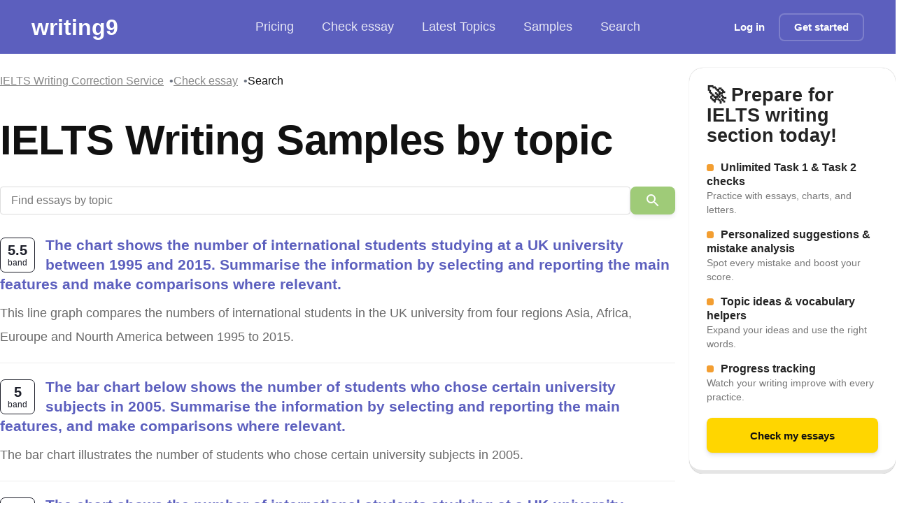

--- FILE ---
content_type: text/html; charset=utf-8
request_url: https://writing9.com/search/the-charts-below-show-the-number-of-university-students-in-a-particular-country-and-how-much-the-government-spent-on-each-student-between-1984-and-2009-as-well-as-the-financial-condition-of-the-student-s-families-summarise-the-information-by-selecting-and-reporting-the-main-features-and-make-comparisons-where-relevant/0
body_size: 11126
content:
<!DOCTYPE html><html lang="en"><head><meta charSet="utf-8"/><meta name="viewport" content="width=device-width, initial-scale=1.0"/><title class="jsx-1611283254">The chart shows the number of international students studying at a UK university between 1995 and 2015. Summarise the information by selecting and reporting the main features and make comparisons where relevant. - IELTS Writing Samples</title><meta name="description" content="This line graph compares the numbers of international students in the UK university from four regions Asia, Africa, Euroupe and Nourth America between 1995 to 2015." class="jsx-1611283254"/><meta property="og:title" content="The chart shows the number of international students studying at a UK university between 1995 and 2015. Summarise the information by selecting and reporting the main features and make comparisons where relevant. - IELTS Writing Samples" class="jsx-1611283254"/><meta property="og:description" content="This line graph compares the numbers of international students in the UK university from four regions Asia, Africa, Euroupe and Nourth America between 1995 to 2015." class="jsx-1611283254"/><meta property="og:image" content="https://writing9.com/static/og-image.png" class="jsx-1611283254"/><meta property="twitter:title" content="The chart shows the number of international students studying at a UK university between 1995 and 2015. Summarise the information by selecting and reporting the main features and make comparisons where relevant. - IELTS Writing Samples" class="jsx-1611283254"/><meta property="twitter:description" content="This line graph compares the numbers of international students in the UK university from four regions Asia, Africa, Euroupe and Nourth America between 1995 to 2015." class="jsx-1611283254"/><meta property="twitter:image" content="https://writing9.com/static/og-image.png" class="jsx-1611283254"/><meta property="twitter:card" content="summary_large_image" class="jsx-1611283254"/><link rel="canonical" href="https://writing9.com/search/[base64]/0" class="jsx-1611283254"/><meta name="next-head-count" content="12"/><link rel="dns-prefetch" href="//www.googletagmanager.com"/><link rel="icon" href="/static/favicon.ico" sizes="any"/><link rel="apple-touch-icon" href="/static/apple-touch-icon.png"/><noscript data-n-css=""></noscript><script defer="" nomodule="" src="/_next/static/chunks/polyfills-c67a75d1b6f99dc8.js"></script><script src="/_next/static/chunks/webpack-1183cc006dc11ac6.js" defer=""></script><script src="/_next/static/chunks/framework-8fe9cb8b81506896.js" defer=""></script><script src="/_next/static/chunks/main-fbb57ad3fdbd8f11.js" defer=""></script><script src="/_next/static/chunks/pages/_app-00810ded83b671ae.js" defer=""></script><script src="/_next/static/chunks/5335-3379f8fbf2e9a06f.js" defer=""></script><script src="/_next/static/chunks/5675-7cf183ad574a501f.js" defer=""></script><script src="/_next/static/chunks/7102-c2c96d89500faf2c.js" defer=""></script><script src="/_next/static/chunks/6744-6fd254a099d437f1.js" defer=""></script><script src="/_next/static/chunks/3688-05f5db47a584563f.js" defer=""></script><script src="/_next/static/chunks/288-48600604d3b1bc61.js" defer=""></script><script src="/_next/static/chunks/pages/search/%5Bquery%5D/%5Bpage%5D-937f28e9b9fab84a.js" defer=""></script><script src="/_next/static/qmpeMtehdOtzNWN8WaFcu/_buildManifest.js" defer=""></script><script src="/_next/static/qmpeMtehdOtzNWN8WaFcu/_ssgManifest.js" defer=""></script><style id="__jsx-721911361">.link.jsx-721911361{-webkit-transition:all 200ms;transition:all 200ms;}.link_decoration_none.jsx-721911361{-webkit-text-decoration:none;text-decoration:none;}.link_theme_blue.jsx-721911361{color:#5c5fbe;}.link_theme_blue.jsx-721911361:hover{color:#1a1fbb;}.link_theme_gray.jsx-721911361{color:#888;}.link_theme_gray.jsx-721911361:hover{color:#6e6e6e;}</style><style id="__jsx-93293273">.list.jsx-93293273{display:-webkit-box;display:-webkit-flex;display:-ms-flexbox;display:flex;-webkit-align-items:center;-webkit-box-align:center;-ms-flex-align:center;align-items:center;gap:8px;padding:0;margin:0;list-style:none;}.root.jsx-93293273 .item{font-size:18px;display:-webkit-box;display:-webkit-flex;display:-ms-flexbox;display:flex;-webkit-align-items:center;-webkit-box-align:center;-ms-flex-align:center;align-items:center;font-weight:500;color:rgba(255,255,255,0.85);fill:rgba(255,255,255,0.85);-webkit-text-decoration:none;text-decoration:none;padding:8px 20px;-webkit-transition:all 0.2s cubic-bezier(0.4,0,0.2,1);transition:all 0.2s cubic-bezier(0.4,0,0.2,1);white-space:nowrap;cursor:pointer;-webkit-user-select:none;-moz-user-select:none;-ms-user-select:none;user-select:none;border-radius:12px;}.root.jsx-93293273 .item:hover{color:white;fill:white;background:rgba(255,255,255,0.1);-webkit-backdrop-filter:blur(8px);backdrop-filter:blur(8px);}.root.jsx-93293273 svg{margin-right:8px;}.root.jsx-93293273 .active{background:rgba(255,255,255,0.15);-webkit-backdrop-filter:blur(8px);backdrop-filter:blur(8px);border-radius:12px;color:white;fill:white;box-shadow:0 2px 8px rgba(0,0,0,0.1);}.pricing.jsx-93293273{position:relative;display:-webkit-box;display:-webkit-flex;display:-ms-flexbox;display:flex;-webkit-align-items:center;-webkit-box-align:center;-ms-flex-align:center;align-items:center;}.discount.jsx-93293273{position:static;margin-left:8px;background:rgba(255,255,255,0.2);-webkit-backdrop-filter:blur(8px);backdrop-filter:blur(8px);padding:2px 6px;border-radius:4px;font-size:11px;font-weight:600;color:#fff;-webkit-transform:none;-ms-transform:none;transform:none;border:1px solid rgba(255,255,255,0.3);}@media screen and (max-width:1023px){.list.jsx-93293273{gap:8px;}.root.jsx-93293273 .item{font-size:16px;padding:12px 16px;margin:0;border-radius:8px;}.list.jsx-93293273{margin:0;padding:0;}}</style><style id="__jsx-1056125066">.button.jsx-1056125066{display:-webkit-inline-box;display:-webkit-inline-flex;display:-ms-inline-flexbox;display:inline-flex;-webkit-align-items:center;-webkit-box-align:center;-ms-flex-align:center;align-items:center;-webkit-box-pack:center;-webkit-justify-content:center;-ms-flex-pack:center;justify-content:center;margin:0;font-size:15px;padding:0 20px;box-shadow: 0 4px 6px rgba(50,50,93,0.11), 0 1px 3px rgba(0,0,0,0.08);-webkit-text-decoration:none;text-decoration:none;background:#fff;color:#000;white-space:nowrap;border:none;font-weight:600;-webkit-appearance:none;cursor:pointer;-webkit-transition:all 200ms;transition:all 200ms;position:relative;}.button.jsx-1056125066:focus-visible{outline:2px solid #446dd8;outline-offset:2px;}.button.jsx-1056125066:disabled{opacity:0.6;cursor:not-allowed;}.button.with-radius.jsx-1056125066{border-radius:8px;}.button__icon.jsx-1056125066{margin-right:10px;display:-webkit-box;display:-webkit-flex;display:-ms-flexbox;display:flex;-webkit-align-items:center;-webkit-box-align:center;-ms-flex-align:center;align-items:center;}.button__icon.without-text.jsx-1056125066{margin-right:0;}.button_theme_default.jsx-1056125066{background:#e8296b;color:#ffffff;}.button_theme_black.jsx-1056125066{background:#222222;box-shadow:0px 5px 10px rgba(0,0,0,0.09);color:transparent;}.button_theme_black.jsx-1056125066:hover{-webkit-transform:scale(1.03);-ms-transform:scale(1.03);transform:scale(1.03);}.button_theme_transparent.jsx-1056125066{background:transparent;color:#ffffff;box-shadow:none;border:2px solid rgba(255,255,255,0.2);}.button_theme_blue.jsx-1056125066{background:#446dd8;color:#fafafa;}.button_theme_green.jsx-1056125066{background:linear-gradient(37deg,#447516,#61a91f);color:#fafafa;}.button_theme_green2.jsx-1056125066{background:#61a91f;color:#fafafa;}.button_theme_italki.jsx-1056125066{background:#ff554b;color:white;}.button_theme_white.jsx-1056125066{background:#fff;color:#000;}.button_theme_yellow.jsx-1056125066{background:#ffd600;color:#111;}.button__text.jsx-1056125066{text-align:center;width:100%;display:-webkit-box;display:-webkit-flex;display:-ms-flexbox;display:flex;-webkit-flex-direction:column;-ms-flex-direction:column;flex-direction:column;}.button__description.jsx-1056125066{font-size:12px;margin:3px 0 0 0;padding:0;}.button_size_default.jsx-1056125066{height:50px;}.button_size_small.jsx-1056125066{height:40px;}.button_size_mini.jsx-1056125066{height:30px;font-size:12px;}@media (hover:hover){.button.jsx-1056125066:not(:disabled):hover{-webkit-transform:translateY(-1px);-ms-transform:translateY(-1px);transform:translateY(-1px);}.button.not-translated-y.jsx-1056125066:hover{-webkit-transform:translateY(0);-ms-transform:translateY(0);transform:translateY(0);}.button_theme_default.jsx-1056125066:hover{background:#dd175c;}.button_theme_green2.jsx-1056125066:hover{background:#68b621;}.button_theme_yellow.jsx-1056125066:hover{background:#f3cc04;}.button_theme_blue.jsx-1056125066:hover{background:#3863d5;}.button_theme_italki.jsx-1056125066:hover{background:#cc352c;}}.button.animated.jsx-1056125066:hover .button__icon.jsx-1056125066{-webkit-animation:loopAnimation-jsx-1056125066 0.4s forwards;animation:loopAnimation-jsx-1056125066 0.4s forwards;}@-webkit-keyframes loopAnimation-jsx-1056125066{49%{-webkit-transform:translateY(100%);-ms-transform:translateY(100%);transform:translateY(100%);}50%{opacity:0;-webkit-transform:translateY(-100%);-ms-transform:translateY(-100%);transform:translateY(-100%);}51%{opacity:1;}}@keyframes loopAnimation-jsx-1056125066{49%{-webkit-transform:translateY(100%);-ms-transform:translateY(100%);transform:translateY(100%);}50%{opacity:0;-webkit-transform:translateY(-100%);-ms-transform:translateY(-100%);transform:translateY(-100%);}51%{opacity:1;}}</style><style id="__jsx-3441264579">.hamburger.jsx-3441264579{display:none;-webkit-flex-direction:column;-ms-flex-direction:column;flex-direction:column;-webkit-box-pack:space-around;-webkit-justify-content:space-around;-ms-flex-pack:space-around;justify-content:space-around;width:30px;height:25px;background:transparent;border:none;cursor:pointer;padding:0;margin-left:15px;}.hamburger.jsx-3441264579 span.jsx-3441264579{width:30px;height:3px;background:white;border-radius:3px;-webkit-transition:all 0.3s linear;transition:all 0.3s linear;position:relative;-webkit-transform-origin:1px;-ms-transform-origin:1px;transform-origin:1px;}.hamburger.open.jsx-3441264579 span.jsx-3441264579:first-child{-webkit-transform:rotate(45deg);-ms-transform:rotate(45deg);transform:rotate(45deg);}.hamburger.open.jsx-3441264579 span.jsx-3441264579:nth-child(2){opacity:0;}.hamburger.open.jsx-3441264579 span.jsx-3441264579:nth-child(3){-webkit-transform:rotate(-45deg);-ms-transform:rotate(-45deg);transform:rotate(-45deg);}@media screen and (max-width:1023px){.hamburger.jsx-3441264579{display:-webkit-box;display:-webkit-flex;display:-ms-flexbox;display:flex;}}</style><style id="__jsx-2892073007">.header.jsx-2892073007{color:white;background:#5c5fbe;padding:15px 45px;margin-bottom:20px;display:-webkit-box;display:-webkit-flex;display:-ms-flexbox;display:flex;-webkit-flex-wrap:nowrap;-ms-flex-wrap:nowrap;flex-wrap:nowrap;-webkit-align-items:center;-webkit-box-align:center;-ms-flex-align:center;align-items:center;-webkit-box-pack:justify;-webkit-justify-content:space-between;-ms-flex-pack:justify;justify-content:space-between;height:77px;position:relative;}.header__logo{-webkit-text-decoration:none;text-decoration:none;color:#fff !important;font-size:calc(120% + 1vw);line-height:44px;font-weight:700;}.logo.jsx-2892073007{-webkit-flex:1;-ms-flex:1;flex:1;}.center.jsx-2892073007{-webkit-flex:1;-ms-flex:1;flex:1;}.right.jsx-2892073007{-webkit-flex:1;-ms-flex:1;flex:1;display:-webkit-box;display:-webkit-flex;display:-ms-flexbox;display:flex;-webkit-align-items:center;-webkit-box-align:center;-ms-flex-align:center;align-items:center;-webkit-box-pack:end;-webkit-justify-content:flex-end;-ms-flex-pack:end;justify-content:flex-end;}.hide-mobile.jsx-2892073007{display:block;}@media screen and (max-width:1279px){.header.jsx-2892073007{padding:8px 16px;margin-bottom:0;-webkit-flex-wrap:wrap;-ms-flex-wrap:wrap;flex-wrap:wrap;height:auto;min-height:60px;}.center.jsx-2892073007{margin:4px -16px 0;padding:0 12px;-webkit-order:2;-ms-flex-order:2;order:2;-webkit-flex-basis:100%;-ms-flex-preferred-size:100%;flex-basis:100%;overflow-x:auto;-webkit-overflow-scrolling:touch;-webkit-scrollbar-width:none;-moz-scrollbar-width:none;-ms-scrollbar-width:none;scrollbar-width:none;-ms-overflow-style:none;}.center.jsx-2892073007::-webkit-scrollbar{display:none;}.right.jsx-2892073007{-webkit-order:1;-ms-flex-order:1;order:1;width:auto;}}@media screen and (max-width:1023px) and (min-width:451px){.header.jsx-2892073007{margin-bottom:20px;}}@media screen and (max-width:450px){.hide-mobile.jsx-2892073007{display:none;}}.mobile-menu.jsx-2892073007{display:none;position:absolute;top:100%;left:0;right:0;background:#5c5fbe;padding:16px;z-index:1000;box-shadow:0 4px 6px rgba(0,0,0,0.1);}.mobile-menu.show.jsx-2892073007{display:block;}@media screen and (max-width:1023px){.center.jsx-2892073007{display:none;}.mobile-menu.jsx-2892073007{display:none;}.mobile-menu.show.jsx-2892073007{display:block;}.mobile-menu.jsx-2892073007 .list{-webkit-flex-direction:column;-ms-flex-direction:column;flex-direction:column;width:100%;gap:8px;}.mobile-menu.jsx-2892073007 .item{width:100%;-webkit-box-pack:center;-webkit-justify-content:center;-ms-flex-pack:center;justify-content:center;text-align:center;}.mobile-menu-auth.jsx-2892073007{display:-webkit-box;display:-webkit-flex;display:-ms-flexbox;display:flex;-webkit-flex-direction:column;-ms-flex-direction:column;flex-direction:column;gap:12px;margin-top:16px;padding-top:16px;border-top:1px solid rgba(255,255,255,0.2);}.mobile-menu-auth.jsx-2892073007 a{width:100%;display:-webkit-box;display:-webkit-flex;display:-ms-flexbox;display:flex;-webkit-box-pack:center;-webkit-justify-content:center;-ms-flex-pack:center;justify-content:center;}.right.jsx-2892073007 .hide-mobile.jsx-2892073007{display:none;}}</style><style id="__jsx-2759363742">.root.jsx-2759363742{display:-webkit-box;display:-webkit-flex;display:-ms-flexbox;display:flex;-webkit-flex-wrap:wrap;-ms-flex-wrap:wrap;flex-wrap:wrap;gap:8px;}.link-item.jsx-2759363742{position:relative;font-size:1rem;}.link-item.jsx-2759363742:not(:last-child)::after{content:'•';margin-left:8px;color:#6b7280;}</style><style id="__jsx-1760859754">.h2.jsx-1760859754{margin:0;font-style:normal;font-weight:700;font-size:35px;line-height:100%;;}@media (min-width:960px){.h2.jsx-1760859754{font-style:normal;font-weight:700;font-size:60px;line-height:120%;-webkit-letter-spacing:-0.015em;-moz-letter-spacing:-0.015em;-ms-letter-spacing:-0.015em;letter-spacing:-0.015em;}}</style><style id="__jsx-1304117058">.root.jsx-1304117058{margin:20px 0;background:linear-gradient(135deg,#f0f7ff 0%,#e6f0ff 100%);color:#1a56db;border:1px solid rgba(26,86,219,0.15);border-radius:12px;padding:20px;display:-webkit-box;display:-webkit-flex;display:-ms-flexbox;display:flex;-webkit-align-items:center;-webkit-box-align:center;-ms-flex-align:center;align-items:center;-webkit-box-pack:justify;-webkit-justify-content:space-between;-ms-flex-pack:justify;justify-content:space-between;-webkit-flex-direction:column;-ms-flex-direction:column;flex-direction:column;box-shadow:0 4px 6px -1px rgba(0,0,0,0.05);-webkit-transition: -webkit-transform 0.2s ease, box-shadow 0.2s ease;-webkit-transition: transform 0.2s ease, box-shadow 0.2s ease;transition: transform 0.2s ease, box-shadow 0.2s ease;}.root.jsx-1304117058:hover{-webkit-transform:translateY(-2px);-ms-transform:translateY(-2px);transform:translateY(-2px);box-shadow:0 6px 12px -2px rgba(0,0,0,0.08);}.cta.jsx-1304117058{margin:20px 0 0 0;}@media (min-width:768px){.root.jsx-1304117058{-webkit-flex-direction:row;-ms-flex-direction:row;flex-direction:row;}.cta.jsx-1304117058{margin:0 0 0 20px;}}</style><style id="__jsx-3243968521">.root.jsx-3243968521{width:50px;height:50px;padding:5px;border-radius:7px;display:-webkit-box;display:-webkit-flex;display:-ms-flexbox;display:flex;-webkit-flex-direction:column;-ms-flex-direction:column;flex-direction:column;-webkit-box-pack:center;-webkit-justify-content:center;-ms-flex-pack:center;justify-content:center;-webkit-align-items:center;-webkit-box-align:center;-ms-flex-align:center;align-items:center;border:1px solid #1c1e29;}.band.jsx-3243968521{color:#1c1e29;font-size:20px;line-height:20px;font-weight:800;}.descr.jsx-3243968521{color:#1c1e29;font-size:12px;line-height:12px;margin-top:2px;}</style><style id="__jsx-3594441866">.h4.jsx-3594441866{margin:0;font-style:normal;font-weight:600;font-size:16px;line-height:22px;;}@media (min-width:960px){.h4.jsx-3594441866{font-style:normal;font-weight:600;font-size:21px;line-height:138.77%;}}</style><style id="__jsx-242105113">.t18.jsx-242105113{margin:0;font-style:normal;font-weight:normal;font-size:16px;line-height:149%;color:undefined;}@media (min-width:960px){.t18.jsx-242105113{font-style:normal;font-weight:normal;font-size:18px;line-height:194%;}}</style><style id="__jsx-2134295183">.root__link.jsx-2134295183{-webkit-text-decoration:none;text-decoration:none;}.root.jsx-2134295183 .question{word-break:break-word;}.root.jsx-2134295183 .question::first-letter{text-transform:capitalize;}.text.jsx-2134295183{margin-top:10px;color:#696969;white-space:pre-line;word-break:break-word;}.text.jsx-2134295183::first-letter{text-transform:uppercase;}.band.jsx-2134295183{float:left;-webkit-flex-shrink:0;-ms-flex-negative:0;flex-shrink:0;margin-right:15px;margin-top:3px;}</style><style id="__jsx-2280058957">.root.jsx-2280058957{background:#ffd600;border-radius:20px;min-width:200px;min-height:200px;padding:25px;display:-webkit-box;display:-webkit-flex;display:-ms-flexbox;display:flex;-webkit-flex-direction:column;-ms-flex-direction:column;flex-direction:column;border-bottom:5px solid rgba(0,0,0,0.1);box-shadow:0 0 1px rgba(0,0,0,0.4);}.inner.jsx-2280058957{max-width:700px;margin:0 auto;}.title.jsx-2280058957{font-size:27px;font-weight:900;line-height:108.76%;color:#242424;display:-webkit-box;display:-webkit-flex;display:-ms-flexbox;display:flex;-webkit-align-items:center;-webkit-box-align:center;-ms-flex-align:center;align-items:center;}.description.jsx-2280058957{margin:20px 0;font-size:16px;line-height:150.27%;color:#242424;-webkit-flex:1;-ms-flex:1;flex:1;}.cta.jsx-2280058957{-webkit-transition:all 200ms;transition:all 200ms;max-width:300px;margin:0 auto;width:100%;}.cta.jsx-2280058957:hover{-webkit-transform:scale(1.03);-ms-transform:scale(1.03);transform:scale(1.03);}</style><style id="__jsx-3379905754">ul.jsx-3379905754{list-style:none;padding:0;margin:0;}li.jsx-3379905754{margin:0 0 15px 0;font-size:16px;line-height:20px;}.box.jsx-3379905754{margin-top:6px;-webkit-flex-shrink:0;-ms-flex-negative:0;flex-shrink:0;display:-webkit-inline-box;display:-webkit-inline-flex;display:-ms-inline-flexbox;display:inline-flex;font-size:13px;border-radius:3px;width:10px;height:10px;margin-right:10px;background:#14c39a;background:rgb(243,158,49);}.cta.jsx-3379905754{margin-top:30px;text-align:center;}a.jsx-3379905754{color:#111;}</style><style id="__jsx-1798722123">.footer.jsx-1798722123{padding:20px;background:#191919;margin-top:50px;min-height:200px;color:white;}.footer.jsx-1798722123 address.jsx-1798722123{font-style:normal;}.inner.jsx-1798722123{max-width:1280px;margin:0 auto;display:-webkit-box;display:-webkit-flex;display:-ms-flexbox;display:flex;-webkit-flex-wrap:wrap;-ms-flex-wrap:wrap;flex-wrap:wrap;}.footer.jsx-1798722123 h2.jsx-1798722123{margin:0;padding:0;}.col.jsx-1798722123{padding:20px 0;-webkit-flex:1 1 100%;-ms-flex:1 1 100%;flex:1 1 100%;}.footer.jsx-1798722123 h6.jsx-1798722123,.footer.jsx-1798722123 .footer-heading.jsx-1798722123{font-weight:500;-webkit-letter-spacing:0.75px;-moz-letter-spacing:0.75px;-ms-letter-spacing:0.75px;letter-spacing:0.75px;font-size:1.05469rem;margin:0;padding:0;margin-bottom:1rem;}.footer.jsx-1798722123 ul.jsx-1798722123{list-style:none;margin:0;padding:0;}.footer.jsx-1798722123 a,.footer.jsx-1798722123 .link{display:block;color:rgba(255,255,255,0.8) !important;padding:2px 0 10px 0;-webkit-transition:all 200ms;transition:all 200ms;-webkit-text-decoration:none;text-decoration:none;}.footer.jsx-1798722123 a:hover,.footer.jsx-1798722123 .link:hover{opacity:0.75;}.copy.jsx-1798722123{padding:10px 0 30px 0;color:rgba(255,255,255,0.75);}.warn.jsx-1798722123{margin-top:20px;border-top:1px solid rgba(255,255,255,0.2);padding:20px 0 10px 0;color:rgba(255,255,255,0.2);}@media (min-width:1280px){.footer.jsx-1798722123{padding:50px;}.col.jsx-1798722123{-webkit-flex:1 1;-ms-flex:1 1;flex:1 1;padding:20px;}}</style><style id="__jsx-2960083863">html{-webkit-scroll-behavior:smooth;-moz-scroll-behavior:smooth;-ms-scroll-behavior:smooth;scroll-behavior:smooth;}body{margin:0;padding:0;font-size:16px;color:#111;background-color:#ffffff;}*{box-sizing:border-box;outline:none;font-family:  -apple-technique,BlinkMacSystemFont,'Segoe UI','Roboto','Oxygen','Ubuntu','Cantarell','Fira Sans', 'Droid Sans','Helvetica Neue',sans-serif !important;}</style><style id="__jsx-1611283254">.inner.jsx-1611283254{max-width:1280px;min-height:100vh;margin:0 auto;padding:0 10px;display:-webkit-box;display:-webkit-flex;display:-ms-flexbox;display:flex;-webkit-flex-direction:column;-ms-flex-direction:column;flex-direction:column;}.sticky.jsx-1611283254{position:-webkit-sticky;position:sticky;display:-webkit-box;display:-webkit-flex;display:-ms-flexbox;display:flex;-webkit-flex-direction:column;-ms-flex-direction:column;flex-direction:column;top:20px;}.title.jsx-1611283254{margin:30px 0;word-break:break-word;}.backlinks.jsx-1611283254{padding:10px 0;}.list.jsx-1611283254{margin-top:30px;overflow:hidden;}.item.jsx-1611283254{margin-bottom:20px;padding-bottom:20px;border-bottom:1px solid #eee;}.pagination.jsx-1611283254{text-align:center;margin:30px 20px;}@media (min-width:1280px){.inner.jsx-1611283254{padding:0;display:-webkit-box;display:-webkit-flex;display:-ms-flexbox;display:flex;-webkit-flex-direction:row;-ms-flex-direction:row;flex-direction:row;}.left.jsx-1611283254{width:980px;}.right.jsx-1611283254{width:100%;width:300px;margin-left:20px;}.promo-mobile.jsx-1611283254{display:none;}}</style></head><body itemscope="" itemType="http://schema.org/WebPage"><div id="__next"><div class="jsx-1611283254 root"><header class="jsx-2892073007 header "><div class="jsx-2892073007 logo"><a title="IELTS Essay Checker" class="jsx-721911361 link link_theme_blue header__logo    " href="/">writing9</a></div><div class="jsx-2892073007 center"><nav class="jsx-93293273 root"><ul class="jsx-93293273 list"><li class="jsx-93293273 pricing"><a class="jsx-721911361 link link_theme_blue item    " href="/#pricing">Pricing</a></li><li class="jsx-93293273"><a class="jsx-721911361 link link_theme_blue item    " href="/draft">Check essay</a></li><li class="jsx-93293273"><a class="jsx-721911361 link link_theme_blue item    " href="/ielts-writing-task-2-topics">Latest Topics</a></li><li class="jsx-93293273"><a class="jsx-721911361 link link_theme_blue item    " href="/ielts-writing-samples">Samples</a></li><li class="jsx-93293273"><a class="jsx-721911361 link link_theme_blue item    " href="/search/people/0">Search</a></li></ul></nav></div><div class="jsx-2892073007 right"><div class="jsx-2892073007 hide-mobile"><a class="jsx-721911361 link link_theme_blue   link_decoration_none  " href="/login"><button style="border:0" class="jsx-1056125066 button button_size_small button_theme_transparent with-radius"><div class="jsx-1056125066 button__text"><span class="jsx-1056125066">Log in</span></div></button></a><a class="jsx-721911361 link link_theme_blue   link_decoration_none  " href="/"><button class="jsx-1056125066 button button_size_small button_theme_transparent with-radius"><div class="jsx-1056125066 button__text"><span class="jsx-1056125066">Get started</span></div></button></a></div><button class="jsx-3441264579 hamburger "><span class="jsx-3441264579"></span><span class="jsx-3441264579"></span><span class="jsx-3441264579"></span></button></div><div class="jsx-2892073007 mobile-menu "><nav class="jsx-93293273 root"><ul class="jsx-93293273 list"><li class="jsx-93293273 pricing"><a class="jsx-721911361 link link_theme_blue item    " href="/#pricing">Pricing</a></li><li class="jsx-93293273"><a class="jsx-721911361 link link_theme_blue item    " href="/draft">Check essay</a></li><li class="jsx-93293273"><a class="jsx-721911361 link link_theme_blue item    " href="/ielts-writing-task-2-topics">Latest Topics</a></li><li class="jsx-93293273"><a class="jsx-721911361 link link_theme_blue item    " href="/ielts-writing-samples">Samples</a></li><li class="jsx-93293273"><a class="jsx-721911361 link link_theme_blue item    " href="/search/people/0">Search</a></li></ul></nav><div class="jsx-2892073007 mobile-menu-auth"><a class="jsx-721911361 link link_theme_blue   link_decoration_none  " href="/login"><button style="border:0" class="jsx-1056125066 button button_size_small button_theme_transparent with-radius"><div class="jsx-1056125066 button__text"><span class="jsx-1056125066">Log in</span></div></button></a><a class="jsx-721911361 link link_theme_blue   link_decoration_none  " href="/"><button class="jsx-1056125066 button button_size_small button_theme_transparent with-radius"><div class="jsx-1056125066 button__text"><span class="jsx-1056125066">Get started</span></div></button></a></div></div></header><div class="jsx-1611283254 inner"><div class="jsx-1611283254 left"><div class="jsx-1611283254 backlinks"><div class="jsx-2759363742 root"><div class="jsx-2759363742 link-item"><a class="jsx-721911361 link link_theme_gray     " href="/">IELTS Writing Correction Service</a></div><div class="jsx-2759363742 link-item"><a class="jsx-721911361 link link_theme_gray     " href="/draft">Check essay</a></div><div class="jsx-2759363742 link-item"><span class="jsx-2759363742">Search</span></div></div></div><div class="jsx-1611283254 title"><h1 class="jsx-1760859754 h2 ">IELTS Writing Samples by topic</h1></div><div class="jsx-1611283254 promo-mobile"><div class="jsx-1304117058 root">Want to improve your IELTS score? Get instant feedback and learn from your mistakes!<div class="jsx-1304117058 cta"><a class="jsx-721911361 link link_theme_blue   link_decoration_none  " href="/#pricing"><button class="jsx-1056125066 button button_size_mini button_theme_blue with-radius"><div class="jsx-1056125066 button__text"><span class="jsx-1056125066">Start Now »</span></div></button></a></div></div></div><div class="jsx-1611283254 description"><form style="display:flex;gap:10px;margin:0 auto 30px"><input placeholder="Find essays by topic" style="flex:1;padding:10px 15px;font-size:16px;border:1px solid #ddd;border-radius:4px" value=""/><button type="submit" disabled="" class="jsx-1056125066 button button_size_small button_theme_green2 with-radius"><div aria-hidden="true" class="jsx-1056125066 button__icon without-text"><svg fill="white" xmlns="http://www.w3.org/2000/svg" height="24" viewBox="0 0 24 24" width="24"><path d="M0 0h24v24H0z" fill="none"></path><path d="M15.5 14h-.79l-.28-.27A6.471 6.471 0 0 0 16 9.5 6.5 6.5 0 1 0 9.5 16c1.61 0 3.09-.59 4.23-1.57l.27.28v.79l5 4.99L20.49 19l-4.99-5zm-6 0C7.01 14 5 11.99 5 9.5S7.01 5 9.5 5 14 7.01 14 9.5 11.99 14 9.5 14z"></path></svg></div></button></form></div><div class="jsx-1611283254 navigation"></div><div class="jsx-1611283254 list"><div class="jsx-1611283254 item"><div class="jsx-2134295183 root"><div class="jsx-2134295183 question-wrap"><div class="jsx-2134295183 band"><div class="jsx-3243968521 root"><div class="jsx-3243968521 band">5.5</div><div class="jsx-3243968521 descr">band</div></div></div><div class="jsx-2134295183"><a class="jsx-721911361 link link_theme_blue root__link  link_decoration_none  " href="/text/697315a87cc205001150549d-the-chart-shows-the-number-of-international-students-studying-at-a-uk-university-between-1995-and-20"><h1 class="jsx-3594441866 h4 question">The chart shows the number of international students studying at a UK university between 1995 and 2015. Summarise the information by selecting and reporting the main features and make comparisons where relevant.</h1></a></div></div><div class="jsx-2134295183 text"><span class="jsx-242105113 t18 ">This line graph compares the numbers of international students in the UK university from four regions Asia, Africa, Euroupe and Nourth America between 1995 to 2015.</span></div></div></div><div class="jsx-1611283254 item"><div class="jsx-2134295183 root"><div class="jsx-2134295183 question-wrap"><div class="jsx-2134295183 band"><div class="jsx-3243968521 root"><div class="jsx-3243968521 band">5</div><div class="jsx-3243968521 descr">band</div></div></div><div class="jsx-2134295183"><a class="jsx-721911361 link link_theme_blue root__link  link_decoration_none  " href="/text/69664b6f7cc2050011504a79-the-bar-chart-below-shows-the-number-of-students-who-chose-certain-university-subjects-in-2005-summa"><h4 class="jsx-3594441866 h4 question">The bar chart below shows the number of students who chose certain university subjects in 2005. Summarise the information by selecting and reporting the main features, and make comparisons where relevant.</h4></a></div></div><div class="jsx-2134295183 text"><span class="jsx-242105113 t18 ">The bar chart illustrates the number of students who chose certain university subjects in 2005.</span></div></div></div><div class="jsx-1611283254 item"><div class="jsx-2134295183 root"><div class="jsx-2134295183 question-wrap"><div class="jsx-2134295183 band"><div class="jsx-3243968521 root"><div class="jsx-3243968521 band">8</div><div class="jsx-3243968521 descr">band</div></div></div><div class="jsx-2134295183"><a class="jsx-721911361 link link_theme_blue root__link  link_decoration_none  " href="/text/695f5e82a7d5c90011e9d443-the-chart-shows-the-number-of-international-students-studying-at-a-uk-university-between-1995-and-20"><h4 class="jsx-3594441866 h4 question">The chart shows the number of international students studying at a UK university between 1995 and 2015.</h4></a></div></div><div class="jsx-2134295183 text"><span class="jsx-242105113 t18 ">The line graph provides information about the number of students from four different continents: Asia, Africa, Europe, and North America who enrolled in UK universities from 1995 to 2015.</span></div></div></div><div class="jsx-1611283254 item"><div class="jsx-2134295183 root"><div class="jsx-2134295183 question-wrap"><div class="jsx-2134295183 band"><div class="jsx-3243968521 root"><div class="jsx-3243968521 band">6</div><div class="jsx-3243968521 descr">band</div></div></div><div class="jsx-2134295183"><a class="jsx-721911361 link link_theme_blue root__link  link_decoration_none  " href="/text/6938010bcf32480011963d20-ior-the-chart-shows-the-number-of-international-students-studying-at-a-uk-university-between-1995-an"><h4 class="jsx-3594441866 h4 question">I| The chart shows the number of international students studying at a UK university between 1995 and 2015.</h4></a></div></div><div class="jsx-2134295183 text"><span class="jsx-242105113 t18 ">The chart illustrates how many international students studied at a UK university from 1995 to 2015. Overall, the number of overseas students increased steadily during this twenty-year period.</span></div></div></div><div class="jsx-1611283254 item"><div class="jsx-2134295183 root"><div class="jsx-2134295183 question-wrap"><div class="jsx-2134295183 band"><div class="jsx-3243968521 root"><div class="jsx-3243968521 band">4.5</div><div class="jsx-3243968521 descr">band</div></div></div><div class="jsx-2134295183"><a class="jsx-721911361 link link_theme_blue root__link  link_decoration_none  " href="/text/693800aacf32480011963d1e-the-chart-shows-the-number-of-international-students-studying-at-uk-university-between-1995-and-2015"><h4 class="jsx-3594441866 h4 question">The chart shows the number of international students studying at UK university between 1995 and 2015</h4></a></div></div><div class="jsx-2134295183 text"><span class="jsx-242105113 t18 ">The line graph demonstrates the number of how many students study from abroad over the 20 years period.</span></div></div></div><div class="jsx-1611283254 item"><div class="jsx-2134295183 root"><div class="jsx-2134295183 question-wrap"><div class="jsx-2134295183 band"><div class="jsx-3243968521 root"><div class="jsx-3243968521 band">6.5</div><div class="jsx-3243968521 descr">band</div></div></div><div class="jsx-2134295183"><a class="jsx-721911361 link link_theme_blue root__link  link_decoration_none  " href="/text/69380053cf32480011963d1c-the-chart-shows-the-number-of-international-students-studying-at-a-uk-university-between-1995-and-20"><h4 class="jsx-3594441866 h4 question">The chart shows the number of international students studying at a UK university between 1995 and 2015</h4></a></div></div><div class="jsx-2134295183 text"><span class="jsx-242105113 t18 ">The line graph compares four various regions in terms of how many students studied at UK university from 1995 to 2015</span></div></div></div><div class="jsx-1611283254 item"><div class="jsx-2134295183 root"><div class="jsx-2134295183 question-wrap"><div class="jsx-2134295183 band"><div class="jsx-3243968521 root"><div class="jsx-3243968521 band">5.5</div><div class="jsx-3243968521 descr">band</div></div></div><div class="jsx-2134295183"><a class="jsx-721911361 link link_theme_blue root__link  link_decoration_none  " href="/text/69341627cf324800119639ca-the-chart-shows-the-number-of-international-students-studying-at-a-uk-university-between-1995-and-20"><h4 class="jsx-3594441866 h4 question">The chart shows the number of international students studying at a UK university between 1995 and 2015. Summarise the information by selecting and reporting the main features and make comparisons where relevant.</h4></a></div></div><div class="jsx-2134295183 text"><span class="jsx-242105113 t18 ">The line chart depicted the change of global learners at a British university amongs four different continents, such as Asia, Africa, Europe and North America, in two decades.</span></div></div></div><div class="jsx-1611283254 item"><div class="jsx-2134295183 root"><div class="jsx-2134295183 question-wrap"><div class="jsx-2134295183 band"><div class="jsx-3243968521 root"><div class="jsx-3243968521 band">7</div><div class="jsx-3243968521 descr">band</div></div></div><div class="jsx-2134295183"><a class="jsx-721911361 link link_theme_blue root__link  link_decoration_none  " href="/text/691326f13232880012f21728-the-chart-shows-the-number-of-international-students-studying-at-a-uk-university-between-1995-and-20"><h4 class="jsx-3594441866 h4 question">The chart shows the number of international students studying at a UK university between 1995 and 2015. Summarise the information by selecting and reporting the main features and make comparisons where relevant.</h4></a></div></div><div class="jsx-2134295183 text"><span class="jsx-242105113 t18 ">The line graph gives information about the number of foreign students in the UK from 1995 to 2015.</span></div></div></div><div class="jsx-1611283254 item"><div class="jsx-2134295183 root"><div class="jsx-2134295183 question-wrap"><div class="jsx-2134295183 band"><div class="jsx-3243968521 root"><div class="jsx-3243968521 band">8</div><div class="jsx-3243968521 descr">band</div></div></div><div class="jsx-2134295183"><a class="jsx-721911361 link link_theme_blue root__link  link_decoration_none  " href="/text/68de10188e3aca0012a1f4a3-the-bar-chart-shows-the-number-of-male-and-female-students-doing-scientific-research-across-a-range-"><h4 class="jsx-3594441866 h4 question">The bar chart shows the number of male and female students doing scientific research across a range of disciplines at a UK university in 2009.</h4></a></div></div><div class="jsx-2134295183 text"><span class="jsx-242105113 t18 ">The bar graph presents data on the participation of male and female students in scientific research across different fields of study at a UK university in the year 2009</span></div></div></div><div class="jsx-1611283254 item"><div class="jsx-2134295183 root"><div class="jsx-2134295183 question-wrap"><div class="jsx-2134295183 band"><div class="jsx-3243968521 root"><div class="jsx-3243968521 band">5.5</div><div class="jsx-3243968521 descr">band</div></div></div><div class="jsx-2134295183"><a class="jsx-721911361 link link_theme_blue root__link  link_decoration_none  " href="/text/68dd2db68e3aca0012a1f3d0-the-bar-chart-below-shows-the-number-of-students-who-studied-five-different-subjects-at-a-university"><h4 class="jsx-3594441866 h4 question">The bar chart below shows the number of students who studied five different subjects at a university in 2010. (Subjects: Math, Biology, History, Art, and Engineering)</h4></a></div></div><div class="jsx-2134295183 text"><span class="jsx-242105113 t18 ">The bar chart shows the number of students enrolled at a university and their various subjects studied in 2010 and 2020.</span></div></div></div><div class="jsx-1611283254 item"><div class="jsx-2134295183 root"><div class="jsx-2134295183 question-wrap"><div class="jsx-2134295183 band"><div class="jsx-3243968521 root"><div class="jsx-3243968521 band">7.5</div><div class="jsx-3243968521 descr">band</div></div></div><div class="jsx-2134295183"><a class="jsx-721911361 link link_theme_blue root__link  link_decoration_none  " href="/text/68d6c75189ce0c001193a980-the-chart-below-shows-the-number-of-students-from-four-different-countries-applying-to-a-european-un"><h4 class="jsx-3594441866 h4 question">The chart below shows the number of students from four different countries, applying to a European university.</h4></a></div></div><div class="jsx-2134295183 text"><span class="jsx-242105113 t18 ">The chart gives a breakdown of the promotion of scholars from four different countries, namely China, Japan, America and Russia, applying to a European university, over the period of 4 years (2004-2008).</span></div></div></div><div class="jsx-1611283254 item"><div class="jsx-2134295183 root"><div class="jsx-2134295183 question-wrap"><div class="jsx-2134295183 band"><div class="jsx-3243968521 root"><div class="jsx-3243968521 band">7</div><div class="jsx-3243968521 descr">band</div></div></div><div class="jsx-2134295183"><a class="jsx-721911361 link link_theme_blue root__link  link_decoration_none  " href="/text/68d105ff3b9ae70011ee5a3f-the-bar-chart-below-shows-the-number-of-students-who-studied-five-different-subjects-at-a-university"><h4 class="jsx-3594441866 h4 question">The bar chart below shows the number of students who studied five different subjects at a university in 2010. (Subjects: Math, Biology, History, Art, and Engineering)</h4></a></div></div><div class="jsx-2134295183 text"><span class="jsx-242105113 t18 ">The given bar chart presents information about the number of students who studied five different subjects – Math, Biology, History, Art, and Engineering – at a university in the year 2010.</span></div></div></div><div class="jsx-1611283254 item"><div class="jsx-2134295183 root"><div class="jsx-2134295183 question-wrap"><div class="jsx-2134295183 band"><div class="jsx-3243968521 root"><div class="jsx-3243968521 band">7</div><div class="jsx-3243968521 descr">band</div></div></div><div class="jsx-2134295183"><a class="jsx-721911361 link link_theme_blue root__link  link_decoration_none  " href="/text/68c702492a54180012b93305-the-chart-shows-the-number-of-international-students-studying-at-a-uk-university-between-1995-and-20"><h4 class="jsx-3594441866 h4 question">The chart shows the number of international students studying at a UK university between 1995 and 2015. Summarise the information by selecting and reporting the main features and make comparisons where relevant.</h4></a></div></div><div class="jsx-2134295183 text"><span class="jsx-242105113 t18 ">The given line graph illustrates the number of foreign pupils studying at a UK university over a 20-year duration from 1995 to 2015.</span></div></div></div><div class="jsx-1611283254 item"><div class="jsx-2134295183 root"><div class="jsx-2134295183 question-wrap"><div class="jsx-2134295183 band"><div class="jsx-3243968521 root"><div class="jsx-3243968521 band">5.5</div><div class="jsx-3243968521 descr">band</div></div></div><div class="jsx-2134295183"><a class="jsx-721911361 link link_theme_blue root__link  link_decoration_none  " href="/text/68b9763e2a54180012b9248c-the-chart-below-shows-the-numbers-of-male-and-female-research-students-studying-six-science-related-"><h4 class="jsx-3594441866 h4 question">The chart below shows the numbers of male and female research students studying six science-related subjects at a UK university in 2009. summarize the information by selecting and reporting the main features, and make co</h4></a></div></div><div class="jsx-2134295183 text"><span class="jsx-242105113 t18 ">The provided bar chart illustrates the total number of research students, classified by gender, who studied six types of science-related subjects in a particular university in the United Kingdom in 2009. According to the</span></div></div></div><div class="jsx-1611283254 item"><div class="jsx-2134295183 root"><div class="jsx-2134295183 question-wrap"><div class="jsx-2134295183 band"><div class="jsx-3243968521 root"><div class="jsx-3243968521 band">7</div><div class="jsx-3243968521 descr">band</div></div></div><div class="jsx-2134295183"><a class="jsx-721911361 link link_theme_blue root__link  link_decoration_none  " href="/text/68b89fd52a54180012b9236e-the-chart-below-shows-the-numbers-of-male-and-female-research-students-studying-six-science-related-"><h4 class="jsx-3594441866 h4 question">The chart below shows the numbers of male and female research students studying six science-related subjects at a UK university in 2009. summarize the information by selecting and reporting the main features, and make co</h4></a></div></div><div class="jsx-2134295183 text"><span class="jsx-242105113 t18 ">The bar chart illustrates the number of research students for two genders in six different subjects :physics, astronomy, geology, biology, medicine, and veterinary medicine. In the United States University in 2009.</span></div></div></div><div class="jsx-1611283254 item"><div class="jsx-2134295183 root"><div class="jsx-2134295183 question-wrap"><div class="jsx-2134295183 band"><div class="jsx-3243968521 root"><div class="jsx-3243968521 band">6.5</div><div class="jsx-3243968521 descr">band</div></div></div><div class="jsx-2134295183"><a class="jsx-721911361 link link_theme_blue root__link  link_decoration_none  " href="/text/689b294d6de8780011a3dc4d-the-chart-below-shows-the-numbers-of-male-and-female-research-students-studying-six-science-related-"><h4 class="jsx-3594441866 h4 question">The chart below shows the numbers of male and female research students studying six science-related subjects at a UK university in 2009.</h4></a></div></div><div class="jsx-2134295183 text"><span class="jsx-242105113 t18 ">The bar chart illustrates the gender of Research Students from UK universites by six science-related subjects in 2019.</span></div></div></div><div class="jsx-1611283254 item"><div class="jsx-2134295183 root"><div class="jsx-2134295183 question-wrap"><div class="jsx-2134295183 band"><div class="jsx-3243968521 root"><div class="jsx-3243968521 band">7</div><div class="jsx-3243968521 descr">band</div></div></div><div class="jsx-2134295183"><a class="jsx-721911361 link link_theme_blue root__link  link_decoration_none  " href="/text/6890ca783d2a090011cac440-the-chart-shows-the-number-of-international-students-studying-at-a-uk-university-between-1995-and-20"><h4 class="jsx-3594441866 h4 question">The chart shows the number of international students studying at a UK university between 1995 and 2015. Summarise the information by selecting and reporting the main features and make comparisons where relevant.</h4></a></div></div><div class="jsx-2134295183 text"><span class="jsx-242105113 t18 ">This graph provides information about the number of international students from four different continents, namely Asia, Africa, Europe and North America, studying in a UK university from 1995 to 2015.</span></div></div></div><div class="jsx-1611283254 item"><div class="jsx-2134295183 root"><div class="jsx-2134295183 question-wrap"><div class="jsx-2134295183 band"><div class="jsx-3243968521 root"><div class="jsx-3243968521 band">7.5</div><div class="jsx-3243968521 descr">band</div></div></div><div class="jsx-2134295183"><a class="jsx-721911361 link link_theme_blue root__link  link_decoration_none  " href="/text/688a75eb57734f00157370ec-the-chart-below-shows-the-numbers-of-male-and-female-research-students-studying-six-science-related-"><h4 class="jsx-3594441866 h4 question">The chart below shows the numbers of male and female research students studying six science-related subjects at a UK university in 2009. summarize the information by selecting and reporting the main features, and make co</h4></a></div></div><div class="jsx-2134295183 text"><span class="jsx-242105113 t18 ">The bar chart presents data on the enrolment of male and female postgraduate students in six science-related disciplines at a UK university in 2009.</span></div></div></div><div class="jsx-1611283254 item"><div class="jsx-2134295183 root"><div class="jsx-2134295183 question-wrap"><div class="jsx-2134295183 band"><div class="jsx-3243968521 root"><div class="jsx-3243968521 band">5</div><div class="jsx-3243968521 descr">band</div></div></div><div class="jsx-2134295183"><a class="jsx-721911361 link link_theme_blue root__link  link_decoration_none  " href="/text/688a2ffc57734f00157370b7-the-chart-below-shows-the-numbers-of-male-and-female-research-students-studying-six-science-related-"><h4 class="jsx-3594441866 h4 question">The chart below shows the numbers of male and female research students studying six science-related subjects at a UK university in 2009. summarize the information by selecting and reporting the main features, and make co</h4></a></div></div><div class="jsx-2134295183 text"><span class="jsx-242105113 t18 ">The bar chart illustrates the research students studying six science related subjects at the UK university in 2009, and comparison of students from female and male.</span></div></div></div><div class="jsx-1611283254 item"><div class="jsx-2134295183 root"><div class="jsx-2134295183 question-wrap"><div class="jsx-2134295183 band"><div class="jsx-3243968521 root"><div class="jsx-3243968521 band">6.5</div><div class="jsx-3243968521 descr">band</div></div></div><div class="jsx-2134295183"><a class="jsx-721911361 link link_theme_blue root__link  link_decoration_none  " href="/text/687619fc642bdc00112fc8f4-the-chart-shows-the-number-of-international-students-studying-at-a-uk-university-between-1995-and-20"><h4 class="jsx-3594441866 h4 question">The chart shows the number of international students studying at a UK university between 1995 and 2015. Summarise the information by selecting and reporting the main features and make comparisons where relevant.</h4></a></div></div><div class="jsx-2134295183 text"><span class="jsx-242105113 t18 ">The line graph compares the number of students who studied in four countries – Asia, Africa, Europe and North America during a 20-year period (from 1995 to 2015).</span></div></div></div></div><div class="jsx-1611283254 pagination"><a class="jsx-721911361 link link_theme_blue   link_decoration_none  " href="/search/[base64]/1"><button style="min-width:200px" class="jsx-1056125066 button button_size_default button_theme_green2 with-radius"><div class="jsx-1056125066 button__text"><span class="jsx-1056125066">Next page »</span></div></button></a></div></div><div class="jsx-1611283254 right"><div class="jsx-1611283254 sticky"><div class="jsx-3379905754 root"><div style="background-color:white" class="jsx-2280058957 root"><div class="jsx-2280058957 inner"><div class="jsx-2280058957 title">🚀 Prepare for IELTS writing section today!</div><div class="jsx-2280058957 description"><ul class="jsx-3379905754"><li class="jsx-3379905754"><div class="jsx-3379905754 box"></div><b class="jsx-3379905754">Unlimited Task 1 &amp; Task 2 checks</b><div style="font-size:14px;color:rgb(119,119,119)" class="jsx-3379905754">Practice with essays, charts, and letters.</div></li><li class="jsx-3379905754"><div class="jsx-3379905754 box"></div><b class="jsx-3379905754">Personalized suggestions &amp; mistake analysis</b><div style="font-size:14px;color:rgb(119,119,119)" class="jsx-3379905754">Spot every mistake and boost your score.</div></li><li class="jsx-3379905754"><div class="jsx-3379905754 box"></div><b class="jsx-3379905754">Topic ideas &amp; vocabulary helpers</b><div style="font-size:14px;color:rgb(119,119,119)" class="jsx-3379905754">Expand your ideas and use the right words.</div></li><li class="jsx-3379905754"><div class="jsx-3379905754 box"></div><b class="jsx-3379905754">Progress tracking</b><div style="font-size:14px;color:rgb(119,119,119)" class="jsx-3379905754">Watch your writing improve with every practice.</div></li></ul></div><div class="jsx-2280058957 cta"><a class="jsx-721911361 link link_theme_blue   link_decoration_none  " href="/"><button style="width:100%;color:#111" class="jsx-1056125066 button button_size_default button_theme_yellow with-radius"><div class="jsx-1056125066 button__text"><span class="jsx-1056125066">Check my essays</span></div></button></a></div></div></div></div></div></div></div></div><footer role="contentinfo" aria-label="Site footer" class="jsx-1798722123 footer"><div class="jsx-1798722123 inner"><div class="jsx-1798722123 col"><span style="font-size:34px;font-weight:800" class="jsx-3594441866 h4 "><a class="jsx-721911361 link link_theme_blue     " href="/">writing9</a></span><address class="jsx-1798722123 copy">© <!-- -->2026<!-- --> Writing9. All rights reserved. <br class="jsx-1798722123"/><br class="jsx-1798722123"/>30 N Gould St Ste N<br class="jsx-1798722123"/>Sheridan, WY 82801, USA</address><p class="jsx-1798722123"><a class="jsx-721911361 link link_theme_blue   link_decoration_none  " href="/draft"><button class="jsx-1056125066 button button_size_small button_theme_green2 with-radius"><div class="jsx-1056125066 button__text"><span class="jsx-1056125066">CHECK ESSAYS</span></div></button></a></p></div><nav aria-label="Product information" class="jsx-1798722123 col"><div class="jsx-1798722123 footer-heading">Product</div><ul class="jsx-1798722123"><li class="jsx-1798722123"><a class="jsx-721911361 link link_theme_blue     " href="/#how">How does it work?</a></li><li class="jsx-1798722123"><a class="jsx-721911361 link link_theme_blue     " href="/#pricing">Pricing</a></li><li class="jsx-1798722123"><a class="jsx-721911361 link link_theme_blue     " href="/#faq">FAQ</a></li><li class="jsx-1798722123"><a class="jsx-721911361 link link_theme_blue     " href="/#testimonials">Testimonials</a></li><li class="jsx-1798722123"><a class="jsx-721911361 link link_theme_blue     " href="/ielts-preparation">Blog</a></li><li class="jsx-1798722123"><a class="jsx-721911361 link link_theme_blue     " href="/the-annual-writing9-scholarship">Scholarship</a></li><li class="jsx-1798722123"><a class="jsx-721911361 link link_theme_blue     " href="/terms">Terms and conditions</a></li><li class="jsx-1798722123"><a class="jsx-721911361 link link_theme_blue     " href="/privacy">Privacy Policy</a></li><li class="jsx-1798722123"><a class="jsx-721911361 link link_theme_blue     " href="/refund">Refund policy</a></li><li class="jsx-1798722123"><a class="jsx-721911361 link link_theme_blue     " href="/dmca">DMCA policy</a></li><li class="jsx-1798722123"><a class="jsx-721911361 link link_theme_blue     " href="/bonuses"><b class="jsx-1798722123">🎁 Bonuses for Premium users</b></a></li></ul></nav><nav aria-label="IELTS Task 1 resources" class="jsx-1798722123 col"><div class="jsx-1798722123 footer-heading">IELTS Task 1 General</div><ul class="jsx-1798722123"><li class="jsx-1798722123"><a title="IELTS Task 1 General Samples" class="jsx-721911361 link link_theme_blue     " href="/ielts-writing-samples-task-1">Samples</a></li><li class="jsx-1798722123"><a title="IELTS Task 1 General Latest Topics" class="jsx-721911361 link link_theme_blue link    " href="/ielts-general-writing-task-1-letter-topics">Latest Topics (<!-- -->January<!-- --> &amp; <!-- -->February<!-- -->)</a></li><li class="jsx-1798722123"><a title="IELTS Task 1 General Formal topics" class="jsx-721911361 link link_theme_blue link    " href="/ielts-general-writing-task-1-letter-topics/formal">Formal topics</a></li><li class="jsx-1798722123"><a title="IELTS Task 1 General Semi-formal topics" class="jsx-721911361 link link_theme_blue link    " href="/ielts-general-writing-task-1-letter-topics/semi-formal">Semi-formal topics</a></li><li class="jsx-1798722123"><a title="IELTS Task 1 General Informal topics" class="jsx-721911361 link link_theme_blue link    " href="/ielts-general-writing-task-1-letter-topics/informal">Informal topics</a></li></ul><br class="jsx-1798722123"/><div class="jsx-1798722123 footer-heading">IELTS Task 1 Academic</div><ul class="jsx-1798722123"><li class="jsx-1798722123"><a title="IELTS Task 1 Academic Samples" class="jsx-721911361 link link_theme_blue     " href="/ielts-academic-writing-samples-task-1">Samples</a></li><li class="jsx-1798722123"><a title="IELTS Task 1 Academic Latest Topics" class="jsx-721911361 link link_theme_blue link    " href="/ielts-academic-writing-task-1-topics">Latest Topics (<!-- -->January<!-- --> &amp; <!-- -->February<!-- -->)</a></li><li class="jsx-1798722123"><a title="IELTS Task 1 Academic Bar chart topics" class="jsx-721911361 link link_theme_blue link    " href="/ielts-academic-writing-task-1-topics/bar">Bar chart topics</a></li><li class="jsx-1798722123"><a title="IELTS Task 1 Academic Line chart topics" class="jsx-721911361 link link_theme_blue link    " href="/ielts-academic-writing-task-1-topics/line">Line chart topics</a></li><li class="jsx-1798722123"><a title="IELTS Task 1 Academic Table chart topics" class="jsx-721911361 link link_theme_blue link    " href="/ielts-academic-writing-task-1-topics/table">Table chart topics</a></li><li class="jsx-1798722123"><a title="IELTS Task 1 Academic Pie chart topics" class="jsx-721911361 link link_theme_blue link    " href="/ielts-academic-writing-task-1-topics/pie">Pie chart topics</a></li><li class="jsx-1798722123"><a title="IELTS Task 1 Academic Map chart topics" class="jsx-721911361 link link_theme_blue link    " href="/ielts-academic-writing-task-1-topics/map">Map chart topics</a></li><li class="jsx-1798722123"><a title="IELTS Task 1 Academic Multiple chart topics" class="jsx-721911361 link link_theme_blue link    " href="/ielts-academic-writing-task-1-topics/multiple">Multiple chart topics</a></li></ul></nav><nav aria-label="IELTS Task 2 resources" class="jsx-1798722123 col"><div class="jsx-1798722123 footer-heading">IELTS Task 2 Topics</div><ul class="jsx-1798722123"><li class="jsx-1798722123"><a title="IELTS Task 2 Latest Topics" class="jsx-721911361 link link_theme_blue link    " href="/ielts-writing-task-2-topics">Latest Topics (<!-- -->January<!-- --> &amp; <!-- -->February<!-- -->)</a></li><li class="jsx-1798722123"><a title="IELTS Task 2 Opinion topics" class="jsx-721911361 link link_theme_blue link    " href="/ielts-writing-task-2-topics/opinion">Opinion topics</a></li><li class="jsx-1798722123"><a title="IELTS Task 2 Discussion topics" class="jsx-721911361 link link_theme_blue link    " href="/ielts-writing-task-2-topics/discussion">Discussion topics</a></li><li class="jsx-1798722123"><a title="IELTS Task 2 Problem and solution topics" class="jsx-721911361 link link_theme_blue link    " href="/ielts-writing-task-2-topics/problem-and-solution">Problem and solution topics</a></li><li class="jsx-1798722123"><a title="IELTS Task 2 Advantages and disadvantages topics" class="jsx-721911361 link link_theme_blue link    " href="/ielts-writing-task-2-topics/advantages-and-disadvantages">Advantages and disadvantages topics</a></li></ul><br class="jsx-1798722123"/><div class="jsx-1798722123 footer-heading">IELTS Task 2 Samples</div><ul class="jsx-1798722123"><li class="jsx-1798722123"><a title="IELTS Task 2 Latest Samples" class="jsx-721911361 link link_theme_blue     " href="/ielts-writing-samples">Latest Samples</a></li><li class="jsx-1798722123"><a title="IELTS Task 2 Samples Band 6" class="jsx-721911361 link link_theme_blue     " href="/band/6/0">Samples Band 6</a></li><li class="jsx-1798722123"><a title="IELTS Task 2 Samples Band 6.5" class="jsx-721911361 link link_theme_blue     " href="/band/6.5/0">Samples Band 6.5</a></li><li class="jsx-1798722123"><a title="IELTS Task 2 Samples Band 7" class="jsx-721911361 link link_theme_blue     " href="/band/7/0">Samples Band 7</a></li><li class="jsx-1798722123"><a title="IELTS Task 2 Samples Band 7.5" class="jsx-721911361 link link_theme_blue     " href="/band/7.5/0">Samples Band 7.5</a></li><li class="jsx-1798722123"><a title="IELTS Task 2 Samples Band 8" class="jsx-721911361 link link_theme_blue     " href="/band/8/0">Samples Band 8</a></li><li class="jsx-1798722123"><a title="IELTS Task 2 Samples Band 8.5" class="jsx-721911361 link link_theme_blue     " href="/band/8.5/0">Samples Band 8.5</a></li><li class="jsx-1798722123"><a title="IELTS Task 2 Samples Band 9" class="jsx-721911361 link link_theme_blue     " href="/band/9/0">Samples Band 9</a></li></ul></nav><nav aria-label="Additional services" class="jsx-1798722123 col"><div class="jsx-1798722123 footer-heading">Other services</div><ul class="jsx-1798722123"><li class="jsx-1798722123"><a href="https://speaking9.com" target="_blank" rel="noopener nofollow" title="IELTS Speaking Practice - Speaking Simulator" class="jsx-1798722123">IELTS Speaking Simulator</a></li><li class="jsx-1798722123"><a title="Complete Guide to IELTS Writing Preparation" class="jsx-721911361 link link_theme_blue     " href="/book">E-Book for IELTS Preparation</a></li><li class="jsx-1798722123"><a href="https://getspeakingcourse.com/download" target="_blank" rel="noopener nofollow" title="Download English Speaking Course Materials" class="jsx-1798722123">English Speaking Course</a></li><li class="jsx-1798722123"><a title="Practice Essential IELTS Vocabulary" class="jsx-721911361 link link_theme_blue     " href="/vocabulary-practice">IELTS Vocabulary Practice</a></li><li class="jsx-1798722123"><a href="https://espanido.com/" target="_blank" rel="noopener nofollow" title="Learn Spanish Grammar Online" class="jsx-1798722123">Learn Spanish Grammar</a></li></ul><div style="margin-top:20px" class="jsx-1798722123 footer-heading">Support</div><ul class="jsx-1798722123"><li class="jsx-1798722123"><a href="https://writing.userjot.com/board/all" target="_blank" rel="noopener nofollow" class="jsx-1798722123">Got an idea? Tell us!</a></li><li class="jsx-1798722123"><a class="jsx-721911361 link link_theme_blue     " href="/contact">Contact us</a></li></ul></nav><div role="note" class="jsx-1798722123 warn"><p class="jsx-1798722123">Writing9 was developed to check essays from the IELTS Writing Task 2 and Letters/Charts from Task 1. The service helps students practice writing for IELTS and improve their writing skills. By using this site, you agree to read and accept our terms of use, refund policy and privacy policy.</p><p class="jsx-1798722123">IELTS is a registered trademark of University of Cambridge ESOL, the British Council, and IDP Education Australia. Writing9 is not affiliated, approved or endorsed by the University of Cambridge ESOL, the British Council, and IDP Education Australia. All other trademarks on this website are the property of their respective owners.</p></div></div></footer></div><script id="__NEXT_DATA__" type="application/json">{"props":{"pageProps":{"data":[{"id":"697315a87cc205001150549d","query":"the chart shows the number of international students studying at a uk university between 1995 and 2015 summarise the information by selecting and reporting the main features and make comparisons where relevant","question":"The chart shows the number of international students studying at a UK university between 1995 and 2015. Summarise the information by selecting and reporting the main features and make comparisons where relevant.","shortText":"This line graph compares the numbers of international students in the UK university from four regions Asia, Africa, Euroupe and Nourth America between 1995 to 2015.","band":5.5,"slug":"the-chart-shows-the-number-of-international-students-studying-at-a-uk-university-between-1995-and-20","createDate":"2026-01-23T06:31:04.467Z","score":13.593991},{"id":"69664b6f7cc2050011504a79","query":"the bar chart below shows the number of students who chose certain university subjects in 2005 summarise the information by selecting and reporting the main features and make comparisons where relevant","question":"The bar chart below shows the number of students who chose certain university subjects in 2005. Summarise the information by selecting and reporting the main features, and make comparisons where relevant.","shortText":"The bar chart illustrates the number of students who chose certain university subjects in 2005.","band":5,"slug":"the-bar-chart-below-shows-the-number-of-students-who-chose-certain-university-subjects-in-2005-summa","createDate":"2026-01-13T13:41:03.724Z","score":13.776332},{"id":"695f5e82a7d5c90011e9d443","query":"the chart shows the number of international students studying at a uk university between 1995 and 2015","question":"The chart shows the number of international students studying at a UK university between 1995 and 2015.","shortText":"The line graph provides information about the number of students from four different continents: Asia, Africa, Europe, and North America who enrolled in UK universities from 1995 to 2015.","band":8,"slug":"the-chart-shows-the-number-of-international-students-studying-at-a-uk-university-between-1995-and-20","createDate":"2026-01-08T07:36:34.875Z","score":16.961494},{"id":"6938010bcf32480011963d20","query":"ior the chart shows the number of international students studying at a uk university between 1995 and 2015","question":"I| The chart shows the number of international students studying at a UK university between 1995 and 2015.","shortText":"The chart illustrates how many international students studied at a UK university from 1995 to 2015. Overall, the number of overseas students increased steadily during this twenty-year period.","band":6,"slug":"ior-the-chart-shows-the-number-of-international-students-studying-at-a-uk-university-between-1995-an","createDate":"2025-12-09T10:59:23.870Z","score":16.685932},{"id":"693800aacf32480011963d1e","query":"the chart shows the number of international students studying at uk university between 1995 and 2015","question":"The chart shows the number of international students studying at UK university between 1995 and 2015","shortText":"The line graph demonstrates the number of how many students study from abroad over the 20 years period.","band":4.5,"slug":"the-chart-shows-the-number-of-international-students-studying-at-uk-university-between-1995-and-2015","createDate":"2025-12-09T10:57:46.916Z","score":17.246311},{"id":"69380053cf32480011963d1c","query":"the chart shows the number of international students studying at a uk university between 1995 and 2015","question":"The chart shows the number of international students studying at a UK university between 1995 and 2015","shortText":"The line graph compares four various regions in terms of how many students studied at UK university from 1995 to 2015","band":6.5,"slug":"the-chart-shows-the-number-of-international-students-studying-at-a-uk-university-between-1995-and-20","createDate":"2025-12-09T10:56:19.392Z","score":16.961494},{"id":"69341627cf324800119639ca","query":"the chart shows the number of international students studying at a uk university between 1995 and 2015 summarise the information by selecting and reporting the main features and make comparisons where relevant","question":"The chart shows the number of international students studying at a UK university between 1995 and 2015. Summarise the information by selecting and reporting the main features and make comparisons where relevant.","shortText":"The line chart depicted the change of global learners at a British university amongs four different continents, such as Asia, Africa, Europe and North America, in two decades.","band":5.5,"slug":"the-chart-shows-the-number-of-international-students-studying-at-a-uk-university-between-1995-and-20","createDate":"2025-12-06T11:40:23.298Z","score":13.593991},{"id":"691326f13232880012f21728","query":"the chart shows the number of international students studying at a uk university between 1995 and 2015 summarise the information by selecting and reporting the main features and make comparisons where relevant","question":"The chart shows the number of international students studying at a UK university between 1995 and 2015. Summarise the information by selecting and reporting the main features and make comparisons where relevant.","shortText":"The line graph gives information about the number of foreign students in the UK from 1995 to 2015.","band":7,"slug":"the-chart-shows-the-number-of-international-students-studying-at-a-uk-university-between-1995-and-20","createDate":"2025-11-11T12:07:13.182Z","score":13.593991},{"id":"68de10188e3aca0012a1f4a3","query":"the bar chart shows the number of male and female students doing scientific research across a range of disciplines at a uk university in 2009","question":"The bar chart shows the number of male and female students doing scientific research across a range of disciplines at a UK university in 2009.","shortText":"The bar graph presents data on the participation of male and female students in scientific research across different fields of study at a UK university in the year 2009","band":8,"slug":"the-bar-chart-shows-the-number-of-male-and-female-students-doing-scientific-research-across-a-range-","createDate":"2025-10-02T05:39:36.892Z","score":14.982099},{"id":"68dd2db68e3aca0012a1f3d0","query":"the bar chart below shows the number of students who studied five different subjects at a university in 2010 subjects math biology history art and engineering","question":"The bar chart below shows the number of students who studied five different subjects at a university in 2010. (Subjects: Math, Biology, History, Art, and Engineering)","shortText":"The bar chart shows the number of students enrolled at a university and their various subjects studied in 2010 and 2020.","band":5.5,"slug":"the-bar-chart-below-shows-the-number-of-students-who-studied-five-different-subjects-at-a-university","createDate":"2025-10-01T13:33:42.788Z","score":14.766691},{"id":"68d6c75189ce0c001193a980","query":"the chart below shows the number of students from four different countries applying to a european university","question":"The chart below shows the number of students from four different countries, applying to a European university.","shortText":"The chart gives a breakdown of the promotion of scholars from four different countries, namely China, Japan, America and Russia, applying to a European university, over the period of 4 years (2004-2008).","band":7.5,"slug":"the-chart-below-shows-the-number-of-students-from-four-different-countries-applying-to-a-european-un","createDate":"2025-09-26T17:03:13.836Z","score":16.961494},{"id":"68d105ff3b9ae70011ee5a3f","query":"the bar chart below shows the number of students who studied five different subjects at a university in 2010 subjects math biology history art and engineering","question":"The bar chart below shows the number of students who studied five different subjects at a university in 2010. (Subjects: Math, Biology, History, Art, and Engineering)","shortText":"The given bar chart presents information about the number of students who studied five different subjects – Math, Biology, History, Art, and Engineering – at a university in the year 2010.","band":7,"slug":"the-bar-chart-below-shows-the-number-of-students-who-studied-five-different-subjects-at-a-university","createDate":"2025-09-22T08:17:03.007Z","score":14.766691},{"id":"68c702492a54180012b93305","query":"the chart shows the number of international students studying at a uk university between 1995 and 2015 summarise the information by selecting and reporting the main features and make comparisons where relevant","question":"The chart shows the number of international students studying at a UK university between 1995 and 2015. Summarise the information by selecting and reporting the main features and make comparisons where relevant.","shortText":"The given line graph illustrates the number of foreign pupils studying at a UK university over a 20-year duration from 1995 to 2015.","band":7,"slug":"the-chart-shows-the-number-of-international-students-studying-at-a-uk-university-between-1995-and-20","createDate":"2025-09-14T17:58:33.959Z","score":13.593991},{"id":"68b9763e2a54180012b9248c","query":"the chart below shows the numbers of male and female research students studying six science related subjects at a uk university in 2009 summarize the information by selecting and reporting the main features and make co","question":"The chart below shows the numbers of male and female research students studying six science-related subjects at a UK university in 2009. summarize the information by selecting and reporting the main features, and make co","shortText":"The provided bar chart illustrates the total number of research students, classified by gender, who studied six types of science-related subjects in a particular university in the United Kingdom in 2009. According to the","band":5.5,"slug":"the-chart-below-shows-the-numbers-of-male-and-female-research-students-studying-six-science-related-","createDate":"2025-09-04T11:21:34.428Z","score":12.433511},{"id":"68b89fd52a54180012b9236e","query":"the chart below shows the numbers of male and female research students studying six science related subjects at a uk university in 2009 summarize the information by selecting and reporting the main features and make co","question":"The chart below shows the numbers of male and female research students studying six science-related subjects at a UK university in 2009. summarize the information by selecting and reporting the main features, and make co","shortText":"The bar chart illustrates the number of research students for two genders in six different subjects :physics, astronomy, geology, biology, medicine, and veterinary medicine. In the United States University in 2009.","band":7,"slug":"the-chart-below-shows-the-numbers-of-male-and-female-research-students-studying-six-science-related-","createDate":"2025-09-03T20:06:45.111Z","score":12.433511},{"id":"689b294d6de8780011a3dc4d","query":"the chart below shows the numbers of male and female research students studying six science related subjects at a uk university in 2009","question":"The chart below shows the numbers of male and female research students studying six science-related subjects at a UK university in 2009.","shortText":"The bar chart illustrates the gender of Research Students from UK universites by six science-related subjects in 2019.","band":6.5,"slug":"the-chart-below-shows-the-numbers-of-male-and-female-research-students-studying-six-science-related-","createDate":"2025-08-12T11:45:17.930Z","score":14.862215},{"id":"6890ca783d2a090011cac440","query":"the chart shows the number of international students studying at a uk university between 1995 and 2015 summarise the information by selecting and reporting the main features and make comparisons where relevant","question":"The chart shows the number of international students studying at a UK university between 1995 and 2015. Summarise the information by selecting and reporting the main features and make comparisons where relevant.","shortText":"This graph provides information about the number of international students from four different continents, namely Asia, Africa, Europe and North America, studying in a UK university from 1995 to 2015.","band":7,"slug":"the-chart-shows-the-number-of-international-students-studying-at-a-uk-university-between-1995-and-20","createDate":"2025-08-04T14:58:00.294Z","score":13.593991},{"id":"688a75eb57734f00157370ec","query":"the chart below shows the numbers of male and female research students studying six science related subjects at a uk university in 2009 summarize the information by selecting and reporting the main features and make co","question":"The chart below shows the numbers of male and female research students studying six science-related subjects at a UK university in 2009. summarize the information by selecting and reporting the main features, and make co","shortText":"The bar chart presents data on the enrolment of male and female postgraduate students in six science-related disciplines at a UK university in 2009.","band":7.5,"slug":"the-chart-below-shows-the-numbers-of-male-and-female-research-students-studying-six-science-related-","createDate":"2025-07-30T19:43:39.990Z","score":12.433511},{"id":"688a2ffc57734f00157370b7","query":"the chart below shows the numbers of male and female research students studying six science related subjects at a uk university in 2009 summarize the information by selecting and reporting the main features and make co","question":"The chart below shows the numbers of male and female research students studying six science-related subjects at a UK university in 2009. summarize the information by selecting and reporting the main features, and make co","shortText":"The bar chart illustrates the research students studying six science related subjects at the UK university in 2009, and comparison of students from female and male.","band":5,"slug":"the-chart-below-shows-the-numbers-of-male-and-female-research-students-studying-six-science-related-","createDate":"2025-07-30T14:45:16.951Z","score":12.433511},{"id":"687619fc642bdc00112fc8f4","query":"the chart shows the number of international students studying at a uk university between 1995 and 2015 summarise the information by selecting and reporting the main features and make comparisons where relevant","question":"The chart shows the number of international students studying at a UK university between 1995 and 2015. Summarise the information by selecting and reporting the main features and make comparisons where relevant.","shortText":"The line graph compares the number of students who studied in four countries – Asia, Africa, Europe and North America during a 20-year period (from 1995 to 2015).","band":6.5,"slug":"the-chart-shows-the-number-of-international-students-studying-at-a-uk-university-between-1995-and-20","createDate":"2025-07-15T09:06:04.863Z","score":13.593991}],"search":"the charts below show the number of university students in a particular country and how much the government spent on each student between 1984 and 2009 as well as the financial condition of the student s families summarise the information by selecting and reporting the main features and make comparisons where relevant","p":0,"error":null},"__N_SSP":true},"page":"/search/[query]/[page]","query":{"query":"[base64]","page":"0"},"buildId":"qmpeMtehdOtzNWN8WaFcu","isFallback":false,"gssp":true,"scriptLoader":[]}</script><script defer src="https://static.cloudflareinsights.com/beacon.min.js/vcd15cbe7772f49c399c6a5babf22c1241717689176015" integrity="sha512-ZpsOmlRQV6y907TI0dKBHq9Md29nnaEIPlkf84rnaERnq6zvWvPUqr2ft8M1aS28oN72PdrCzSjY4U6VaAw1EQ==" data-cf-beacon='{"version":"2024.11.0","token":"96dbe444a42f47d9b89a6b7b469b7521","r":1,"server_timing":{"name":{"cfCacheStatus":true,"cfEdge":true,"cfExtPri":true,"cfL4":true,"cfOrigin":true,"cfSpeedBrain":true},"location_startswith":null}}' crossorigin="anonymous"></script>
</body></html>

--- FILE ---
content_type: application/javascript; charset=UTF-8
request_url: https://writing9.com/_next/static/qmpeMtehdOtzNWN8WaFcu/_ssgManifest.js
body_size: -201
content:
self.__SSG_MANIFEST=new Set(["\u002F","\u002Fband\u002F[band]\u002F[page]","\u002Fielts-academic-writing-samples-task-1","\u002Fielts-academic-writing-task-1-topics","\u002Fielts-academic-writing-task-1-topics\u002F[type]","\u002Fielts-general-writing-task-1-letter-topics","\u002Fielts-general-writing-task-1-letter-topics\u002F[type]","\u002Fielts-writing-samples","\u002Fielts-writing-samples-task-1","\u002Fielts-writing-task-2-topics","\u002Fielts-writing-task-2-topics\u002F[type]","\u002Fielts-writing-task-2-topics\u002F[type]\u002Fsamples\u002F[band]\u002F[page]","\u002Fielts-writing-task-2-topics\u002Ftopic\u002F[query]","\u002Ftext\u002F[id]"]);self.__SSG_MANIFEST_CB&&self.__SSG_MANIFEST_CB()

--- FILE ---
content_type: application/javascript; charset=UTF-8
request_url: https://writing9.com/_next/static/chunks/pages/_app-00810ded83b671ae.js
body_size: 3102
content:
(self.webpackChunk_N_E=self.webpackChunk_N_E||[]).push([[2888],{4301:function(e,t,n){n(6477),e.exports=self.fetch.bind(self)},9261:function(e,t,n){"use strict";n.d(t,{LP:function(){return c},o4:function(){return u}});var r=n(9499);function o(e,t){var n=Object.keys(e);if(Object.getOwnPropertySymbols){var r=Object.getOwnPropertySymbols(e);t&&(r=r.filter((function(t){return Object.getOwnPropertyDescriptor(e,t).enumerable}))),n.push.apply(n,r)}return n}function a(e){for(var t=1;t<arguments.length;t++){var n=null!=arguments[t]?arguments[t]:{};t%2?o(Object(n),!0).forEach((function(t){(0,r.Z)(e,t,n[t])})):Object.getOwnPropertyDescriptors?Object.defineProperties(e,Object.getOwnPropertyDescriptors(n)):o(Object(n)).forEach((function(t){Object.defineProperty(e,t,Object.getOwnPropertyDescriptor(n,t))}))}return e}var i={token:void 0},c=function(){return localStorage.getItem("token2")},u=function(e){var t;e?localStorage.setItem("token2",e):localStorage.removeItem("token2"),t={token:e},i=a(a({},i),t)}},4187:function(e,t,n){"use strict";n.d(t,{Yo:function(){return g},aC:function(){return v}});var r=n(9499),o=n(29),a=n(7794),i=n.n(a),c=n(7294),u=n(9125),s=n(9261),f=n(5893);function p(e,t){var n=Object.keys(e);if(Object.getOwnPropertySymbols){var r=Object.getOwnPropertySymbols(e);t&&(r=r.filter((function(t){return Object.getOwnPropertyDescriptor(e,t).enumerable}))),n.push.apply(n,r)}return n}function d(e){for(var t=1;t<arguments.length;t++){var n=null!=arguments[t]?arguments[t]:{};t%2?p(Object(n),!0).forEach((function(t){(0,r.Z)(e,t,n[t])})):Object.getOwnPropertyDescriptors?Object.defineProperties(e,Object.getOwnPropertyDescriptors(n)):p(Object(n)).forEach((function(t){Object.defineProperty(e,t,Object.getOwnPropertyDescriptor(n,t))}))}return e}var l=(0,c.createContext)({user:void 0,isUserLoaded:!1,signout:function(){console.log("signout")},changeName:function(){return null}}),v=function(){return(0,c.useContext)(l)},g=function(e){var t=function(){var e=(0,c.useState)(void 0),t=e[0],n=e[1],r=(0,c.useState)(!1),a=r[0],f=r[1],p=function(){var e=(0,o.Z)(i().mark((function e(t,r){var o,a;return i().wrap((function(e){for(;;)switch(e.prev=e.next){case 0:return e.prev=0,e.next=3,(0,u.Z)("/api/auth",{method:"POST",body:JSON.stringify({email:t,password:r})});case 3:return o=e.sent,(0,s.o4)(o.token),n(o.user),e.abrupt("return",o);case 9:throw e.prev=9,e.t0=e.catch(0),a=e.t0,new Error(a.message);case 13:case"end":return e.stop()}}),e,null,[[0,9]])})));return function(t,n){return e.apply(this,arguments)}}();return{user:t,isUserLoaded:a,signin:p,signout:function(){(0,s.o4)(),n(void 0)},setUser:n,setIsUserLoaded:f,changeName:function(e){(0,u.Z)("/api/change-name",{method:"POST",body:JSON.stringify({name:e})}).then((function(){var r=d(d({},t),{},{name:e});console.log(r),n(r)}))}}}();return(0,c.useEffect)((function(){(0,s.LP)()?(0,u.Z)("/api/get-current-user").then((function(e){var n=!1;if(e.expired){var r=new Date;n=new Date(e.expired)>r}e.isPremium=n,t.setUser(e),t.setIsUserLoaded(!0)})).catch((function(){return t.setIsUserLoaded(!0)})):t.setIsUserLoaded(!0)}),[]),(0,f.jsx)(l.Provider,d({value:t},e))}},2652:function(e,t,n){"use strict";n.d(t,{B:function(){return a},LV:function(){return o},vt:function(){return r}});var r="UA-122650846-1",o=function(e){window.gtag("config",r,{page_location:e})},a=function(e,t,n,r){window.gtag&&window.gtag("event",e,{event_category:t,event_label:n,value:r,non_interaction:!0})}},8e3:function(e,t,n){"use strict";Object.defineProperty(t,"__esModule",{value:!0}),t.AmpStateContext=void 0;var r=(0,n(2648).Z)(n(7294)).default.createContext({});t.AmpStateContext=r},9470:function(e,t){"use strict";Object.defineProperty(t,"__esModule",{value:!0}),t.isInAmpMode=function(){var e=arguments.length>0&&void 0!==arguments[0]?arguments[0]:{},t=e.ampFirst,n=void 0!==t&&t,r=e.hybrid,o=void 0!==r&&r,a=e.hasQuery,i=void 0!==a&&a;return n||o&&i}},2717:function(e,t,n){"use strict";Object.defineProperty(t,"__esModule",{value:!0}),t.defaultHead=f,t.default=void 0;var r=n(6495).Z,o=n(2648).Z,a=(0,n(1598).Z)(n(7294)),i=o(n(1585)),c=n(8e3),u=n(5850),s=n(9470);n(9475);function f(){var e=arguments.length>0&&void 0!==arguments[0]&&arguments[0],t=[a.default.createElement("meta",{charSet:"utf-8"})];return e||t.push(a.default.createElement("meta",{name:"viewport",content:"width=device-width"})),t}function p(e,t){return"string"===typeof t||"number"===typeof t?e:t.type===a.default.Fragment?e.concat(a.default.Children.toArray(t.props.children).reduce((function(e,t){return"string"===typeof t||"number"===typeof t?e:e.concat(t)}),[])):e.concat(t)}var d=["name","httpEquiv","charSet","itemProp"];function l(e,t){var n=t.inAmpMode;return e.reduce(p,[]).reverse().concat(f(n).reverse()).filter(function(){var e=new Set,t=new Set,n=new Set,r={};return function(o){var a=!0,i=!1;if(o.key&&"number"!==typeof o.key&&o.key.indexOf("$")>0){i=!0;var c=o.key.slice(o.key.indexOf("$")+1);e.has(c)?a=!1:e.add(c)}switch(o.type){case"title":case"base":t.has(o.type)?a=!1:t.add(o.type);break;case"meta":for(var u=0,s=d.length;u<s;u++){var f=d[u];if(o.props.hasOwnProperty(f))if("charSet"===f)n.has(f)?a=!1:n.add(f);else{var p=o.props[f],l=r[f]||new Set;"name"===f&&i||!l.has(p)?(l.add(p),r[f]=l):a=!1}}}return a}}()).reverse().map((function(e,t){var o=e.key||t;if(!n&&"link"===e.type&&e.props.href&&["https://fonts.googleapis.com/css","https://use.typekit.net/"].some((function(t){return e.props.href.startsWith(t)}))){var i=r({},e.props||{});return i["data-href"]=i.href,i.href=void 0,i["data-optimized-fonts"]=!0,a.default.cloneElement(e,i)}return a.default.cloneElement(e,{key:o})}))}var v=function(e){var t=e.children,n=a.useContext(c.AmpStateContext),r=a.useContext(u.HeadManagerContext);return a.default.createElement(i.default,{reduceComponentsToState:l,headManager:r,inAmpMode:s.isInAmpMode(n)},t)};t.default=v,("function"===typeof t.default||"object"===typeof t.default&&null!==t.default)&&"undefined"===typeof t.default.__esModule&&(Object.defineProperty(t.default,"__esModule",{value:!0}),Object.assign(t.default,t),e.exports=t.default)},1585:function(e,t,n){"use strict";Object.defineProperty(t,"__esModule",{value:!0}),t.default=function(e){var t=e.headManager,n=e.reduceComponentsToState;function c(){if(t&&t.mountedInstances){var o=r.Children.toArray(Array.from(t.mountedInstances).filter(Boolean));t.updateHead(n(o,e))}}if(o){var u;null==t||null==(u=t.mountedInstances)||u.add(e.children),c()}return a((function(){var n;return null==t||null==(n=t.mountedInstances)||n.add(e.children),function(){var n;null==t||null==(n=t.mountedInstances)||n.delete(e.children)}})),a((function(){return t&&(t._pendingUpdate=c),function(){t&&(t._pendingUpdate=c)}})),i((function(){return t&&t._pendingUpdate&&(t._pendingUpdate(),t._pendingUpdate=null),function(){t&&t._pendingUpdate&&(t._pendingUpdate(),t._pendingUpdate=null)}})),null};var r=(0,n(1598).Z)(n(7294));var o=!1,a=o?function(){}:r.useLayoutEffect,i=o?function(){}:r.useEffect},7865:function(e,t,n){"use strict";n.r(t),n.d(t,{default:function(){return g}});var r=n(9499),o=n(7294),a=n(9008),i=n.n(a),c=n(4298),u=n.n(c),s=n(4187),f=n(2652),p=n(1163),d=n(5893);function l(e,t){var n=Object.keys(e);if(Object.getOwnPropertySymbols){var r=Object.getOwnPropertySymbols(e);t&&(r=r.filter((function(t){return Object.getOwnPropertyDescriptor(e,t).enumerable}))),n.push.apply(n,r)}return n}function v(e){for(var t=1;t<arguments.length;t++){var n=null!=arguments[t]?arguments[t]:{};t%2?l(Object(n),!0).forEach((function(t){(0,r.Z)(e,t,n[t])})):Object.getOwnPropertyDescriptors?Object.defineProperties(e,Object.getOwnPropertyDescriptors(n)):l(Object(n)).forEach((function(t){Object.defineProperty(e,t,Object.getOwnPropertyDescriptor(n,t))}))}return e}var g=function(e){var t=e.Component,n=e.pageProps;return function(){var e=(0,p.useRouter)();(0,o.useEffect)((function(){var t=e.asPath,n=JSON.parse(localStorage.getItem("userHistory")||"[]"),r={url:t,date:(new Date).toISOString()};n.push(r),localStorage.setItem("userHistory",JSON.stringify(n))}),[e.asPath])}(),(0,d.jsxs)(d.Fragment,{children:[(0,d.jsx)(u(),{strategy:"afterInteractive",src:`https://www.googletagmanager.com/gtag/js?id=${f.vt}`}),(0,d.jsx)(u(),{id:"google-analytics",strategy:"afterInteractive",children:`\n          window.dataLayer = window.dataLayer || [];\n          function gtag(){dataLayer.push(arguments);}\n          gtag('js', new Date());\n          gtag('config', '${f.vt}');\n      `}),(0,d.jsxs)(i(),{children:[(0,d.jsx)("title",{children:"IELTS Writing Correction Service"}),(0,d.jsx)("meta",{name:"viewport",content:"width=device-width, initial-scale=1.0"})]}),(0,d.jsx)(s.Yo,{children:(0,d.jsx)(t,v({},n))})]})}},9125:function(e,t,n){"use strict";var r=n(9499),o=n(29),a=n(7794),i=n.n(a),c=n(4301),u=n.n(c),s=n(9261);function f(e,t){var n=Object.keys(e);if(Object.getOwnPropertySymbols){var r=Object.getOwnPropertySymbols(e);t&&(r=r.filter((function(t){return Object.getOwnPropertyDescriptor(e,t).enumerable}))),n.push.apply(n,r)}return n}function p(e){for(var t=1;t<arguments.length;t++){var n=null!=arguments[t]?arguments[t]:{};t%2?f(Object(n),!0).forEach((function(t){(0,r.Z)(e,t,n[t])})):Object.getOwnPropertyDescriptors?Object.defineProperties(e,Object.getOwnPropertyDescriptors(n)):f(Object(n)).forEach((function(t){Object.defineProperty(e,t,Object.getOwnPropertyDescriptor(n,t))}))}return e}t.Z=function(){var e=(0,o.Z)(i().mark((function e(t){var n,r,o,a,c,f,d=arguments;return i().wrap((function(e){for(;;)switch(e.prev=e.next){case 0:return n=d.length>1&&void 0!==d[1]?d[1]:{},r=d.length>2&&void 0!==d[2]?d[2]:(0,s.LP)(),o=n.host||"https://writing9.com",e.prev=3,e.next=6,u()(`${o}${t}`,p(p({},n),{},{headers:p({Accept:"application/json","Content-Type":"application/json"},r&&{Authorization:`Bearer ${r}`})}));case 6:return a=e.sent,e.next=9,a.json();case 9:if(c=e.sent,!1!==a.ok){e.next=12;break}throw new Error(c.message);case 12:return e.abrupt("return",c);case 15:throw e.prev=15,e.t0=e.catch(3),f=e.t0,new Error(f.message);case 19:case"end":return e.stop()}}),e,null,[[3,15]])})));return function(t){return e.apply(this,arguments)}}()},6477:function(e,t){"use strict";t.Headers=self.Headers,t.Request=self.Request,t.Response=self.Response,t.fetch=self.fetch},6840:function(e,t,n){(window.__NEXT_P=window.__NEXT_P||[]).push(["/_app",function(){return n(7865)}])},9008:function(e,t,n){e.exports=n(2717)},1163:function(e,t,n){e.exports=n(9898)},4298:function(e,t,n){e.exports=n(2189)},29:function(e,t,n){"use strict";function r(e,t,n,r,o,a,i){try{var c=e[a](i),u=c.value}catch(s){return void n(s)}c.done?t(u):Promise.resolve(u).then(r,o)}function o(e){return function(){var t=this,n=arguments;return new Promise((function(o,a){var i=e.apply(t,n);function c(e){r(i,o,a,c,u,"next",e)}function u(e){r(i,o,a,c,u,"throw",e)}c(void 0)}))}}n.d(t,{Z:function(){return o}})},9499:function(e,t,n){"use strict";function r(e,t,n){return t in e?Object.defineProperty(e,t,{value:n,enumerable:!0,configurable:!0,writable:!0}):e[t]=n,e}n.d(t,{Z:function(){return r}})}},function(e){var t=function(t){return e(e.s=t)};e.O(0,[9774,179],(function(){return t(6840),t(9898)}));var n=e.O();_N_E=n}]);

--- FILE ---
content_type: application/javascript; charset=UTF-8
request_url: https://writing9.com/_next/static/chunks/pages/search/%5Bquery%5D/%5Bpage%5D-937f28e9b9fab84a.js
body_size: 2851
content:
(self.webpackChunk_N_E=self.webpackChunk_N_E||[]).push([[2225],{964:function(e,t,r){"use strict";r.d(t,{v:function(){return f}});var n=r(8472),i=r.n(n),s=(r(7294),r(1718)),a=r(1751),o=r(5658),l=r(3416),c=r(2706),h=[".root.jsx-3243968521{width:50px;height:50px;padding:5px;border-radius:7px;display:-webkit-box;display:-webkit-flex;display:-ms-flexbox;display:flex;-webkit-flex-direction:column;-ms-flex-direction:column;flex-direction:column;-webkit-box-pack:center;-webkit-justify-content:center;-ms-flex-pack:center;justify-content:center;-webkit-align-items:center;-webkit-box-align:center;-ms-flex-align:center;align-items:center;border:1px solid #1c1e29;}",".band.jsx-3243968521{color:#1c1e29;font-size:20px;line-height:20px;font-weight:800;}",".descr.jsx-3243968521{color:#1c1e29;font-size:12px;line-height:12px;margin-top:2px;}"];h.__hash="3243968521";var d=h,x=r(5893),u=function(e){var t=e.band,r=t<4?"<4":t;return(0,x.jsxs)("div",{className:`jsx-${d.__hash} root`,children:[(0,x.jsx)("div",{className:`jsx-${d.__hash} band`,children:r}),(0,x.jsx)("div",{className:`jsx-${d.__hash} descr`,children:"band"}),(0,x.jsx)(i(),{id:d.__hash,children:d})]})},p=[".root__link.jsx-2134295183{-webkit-text-decoration:none;text-decoration:none;}",".root.jsx-2134295183 .question{word-break:break-word;}",".root.jsx-2134295183 .question::first-letter{text-transform:capitalize;}",".text.jsx-2134295183{margin-top:10px;color:#696969;white-space:pre-line;word-break:break-word;}",".text.jsx-2134295183::first-letter{text-transform:uppercase;}",".band.jsx-2134295183{float:left;-webkit-flex-shrink:0;-ms-flex-negative:0;flex-shrink:0;margin-right:15px;margin-top:3px;}"];p.__hash="2134295183";var m=p,f=function(e){var t=e.item,r=e.titleAs,n=void 0===r?"h3":r;return(0,x.jsxs)("div",{className:`jsx-${m.__hash} root`,children:[(0,x.jsxs)("div",{className:`jsx-${m.__hash} question-wrap`,children:[(0,x.jsx)("div",{className:`jsx-${m.__hash} band`,children:(0,x.jsx)(u,{band:t.band})}),(0,x.jsx)("div",{className:`jsx-${m.__hash}`,children:(0,x.jsx)(s.Z,{className:"root__link",href:"/text/[id]",as:(0,a.d1)(t),decoration:!1,children:(0,x.jsx)(l.H4,{className:"question",as:n,children:t.question})})})]}),(0,x.jsx)("div",{className:`jsx-${m.__hash} text`,children:(0,x.jsx)(c.m,{children:t.shortText})}),t.image&&(0,x.jsx)(o.b,{url:t.image.url,width:t.image.width,height:t.image.height,alt:t.question}),(0,x.jsx)(i(),{id:m.__hash,children:m})]})}},5658:function(e,t,r){"use strict";r.d(t,{b:function(){return x}});var n=r(8472),i=r.n(n),s=r(5675),a=r.n(s),o=r(7294),l=r(9125),c=[".root.jsx-2521078248{text-align:center;margin:30px 0;}"];c.__hash="2521078248";var h=c,d=r(5893),x=function(e){var t=e.url,r=e.width,n=e.height,s=e.alt,c=!!r&&!!n,x=(0,o.useRef)(null),u=(0,o.useState)(!1),p=u[0],m=u[1],f=(0,o.useState)(0),g=f[0],j=f[1],b=(0,o.useState)(!c),y=b[0],_=b[1];if((0,o.useEffect)((function(){x.current&&j(x.current.offsetWidth)}),[x.current]),!t)return null;var v=p?g:300,w=Math.min(v,r),k=w*n/r;return(0,d.jsxs)("div",{onClick:function(){return m(!p)},ref:x,className:`jsx-${h.__hash} root`,children:[y&&(0,d.jsx)("span",{style:{margin:"0 auto",width:250,height:150,display:"flex",alignItems:"center",justifyContent:"center",backgroundColor:"#f0f0f0",borderRadius:14},className:`jsx-${h.__hash}`,children:(0,d.jsx)("span",{className:`jsx-${h.__hash}`,children:"Error loading image :("})}),!1===y&&(0,d.jsx)(a(),{onError:function(e){_(!0),(0,l.Z)("/api/update-chart-image",{method:"POST",body:JSON.stringify({url:t})}).catch(console.log)},style:{cursor:p?"zoom-out":"zoom-in"},src:t,width:w||0,height:k||0,alt:s}),(0,d.jsx)(i(),{id:h.__hash,children:h})]})}},6465:function(e,t,r){"use strict";r.r(t),r.d(t,{__N_SSP:function(){return v},default:function(){return w}});var n=r(7294),i=r(964),s=r(1718),a=r(8626),o=r(1629),l=r(1751),c=r(5059),h=r(1664),d=r.n(h),x=r(5893),u=function(e){var t=e.query;return(0,x.jsxs)("div",{children:[(0,x.jsx)("h3",{children:t}),(0,x.jsx)("h4",{style:{marginTop:50},children:"Search tips:"}),(0,x.jsxs)("ul",{children:[(0,x.jsx)("li",{style:{margin:"10px 0"},children:"Check your spelling and try again"}),(0,x.jsx)("li",{style:{margin:"10px 0"},children:"Try a similar but different search query"}),(0,x.jsx)("li",{style:{margin:"10px 0"},children:"Keep your search query simple as our search works best with shorter queries"})]}),(0,x.jsx)("h4",{style:{marginTop:50},children:"or you can:"}),(0,x.jsx)(d(),{href:(0,l.sB)(),children:(0,x.jsx)(a.Z,{text:"Get latest topics",theme:"blue",size:"small",style:{margin:5}})}),(0,x.jsx)(d(),{href:(0,l.Co)(),children:(0,x.jsx)(a.Z,{text:"Read essay examples",theme:"blue",size:"small",style:{margin:5}})}),(0,x.jsx)(d(),{href:(0,l.T3)(),children:(0,x.jsx)(a.Z,{text:"Check your essays",theme:"blue",size:"small",style:{margin:5}})})]})},p=r(9499),m=r(1163),f=r.n(m);function g(e,t){var r=Object.keys(e);if(Object.getOwnPropertySymbols){var n=Object.getOwnPropertySymbols(e);t&&(n=n.filter((function(t){return Object.getOwnPropertyDescriptor(e,t).enumerable}))),r.push.apply(r,n)}return r}function j(e){for(var t=1;t<arguments.length;t++){var r=null!=arguments[t]?arguments[t]:{};t%2?g(Object(r),!0).forEach((function(t){(0,p.Z)(e,t,r[t])})):Object.getOwnPropertyDescriptors?Object.defineProperties(e,Object.getOwnPropertyDescriptors(r)):g(Object(r)).forEach((function(t){Object.defineProperty(e,t,Object.getOwnPropertyDescriptor(r,t))}))}return e}var b=function(e){return(0,x.jsxs)("svg",j(j({},e),{},{children:[(0,x.jsx)("path",{d:"M0 0h24v24H0z",fill:"none"}),(0,x.jsx)("path",{d:"M15.5 14h-.79l-.28-.27A6.471 6.471 0 0 0 16 9.5 6.5 6.5 0 1 0 9.5 16c1.61 0 3.09-.59 4.23-1.57l.27.28v.79l5 4.99L20.49 19l-4.99-5zm-6 0C7.01 14 5 11.99 5 9.5S7.01 5 9.5 5 14 7.01 14 9.5 11.99 14 9.5 14z"})]}))};b.defaultProps={xmlns:"http://www.w3.org/2000/svg",height:"24",viewBox:"0 0 24 24",width:"24"};var y=function(){var e=(0,n.useState)(""),t=e[0],r=e[1],i=function(e){e.preventDefault(),t&&f().push((0,l.Tt)(t))};return(0,x.jsxs)("form",{onSubmit:i,style:_.form,children:[(0,x.jsx)("input",{value:t,onChange:function(e){return r(e.target.value)},placeholder:"Find essays by topic",style:_.input}),(0,x.jsx)(a.Z,{type:"submit",icon:(0,x.jsx)(b,{fill:"white"}),theme:"green2",size:"small",disabled:!t,onClick:i})]})},_={form:{display:"flex",gap:"10px",margin:"0 auto 30px"},input:{flex:1,padding:"10px 15px",fontSize:"16px",border:"1px solid #ddd",borderRadius:"4px"}},v=!0,w=function(e){var t=e.data,r=void 0===t?[]:t,n=e.search,h=e.p,d=void 0===h?0:h,p=e.error,m=0===r.length?n:`${r[0].question} - IELTS Writing Samples`,f=r.length>0?r[0].shortText:"",g="https://writing9.com/static/og-image.png",j=r.length>0?"IELTS Writing Samples by topic":"Sorry, we couldn't find any essays according to your query.";return p?(0,x.jsx)(o.K,{bannerFrequency:4,metaTitle:m,metaDescription:f,metaImage:g,canonical:`https://writing9.com${(0,l.Tt)(n,d)}`,backlinks:(0,x.jsx)(c.Q,{links:[{href:"/",title:"IELTS Writing Correction Service"},{href:(0,l.T3)(),title:"Check essay"},{title:"Search"}]}),title:"Oooops. Something went wrong",description:(0,x.jsxs)("div",{style:{textAlign:"center",padding:"20px"},children:[(0,x.jsx)("p",{style:{color:"#e74c3c",fontSize:"18px",marginBottom:"20px"},children:p}),(0,x.jsx)(s.Z,{href:(0,l.Tt)(n,d),children:(0,x.jsx)(a.Z,{text:"Try again",theme:"blue"})})]}),navigation:"",items:[],getItemId:function(e){return e.id},renderItem:function(e,t){return(0,x.jsx)(i.v,{item:e,titleAs:0===t?"h1":"h4"})},pagination:(0,x.jsx)(x.Fragment,{}),renderNotFound:(0,x.jsx)(x.Fragment,{})}):(0,x.jsx)(o.K,{bannerFrequency:4,metaTitle:m,metaDescription:f,metaImage:g,canonical:`https://writing9.com${(0,l.Tt)(n,d)}`,backlinks:(0,x.jsx)(c.Q,{links:[{href:"/",title:"IELTS Writing Correction Service"},{href:(0,l.T3)(),title:"Check essay"},{title:"Search"}]}),title:j,description:(0,x.jsx)(y,{}),navigation:"",items:r,getItemId:function(e){return e.id},renderItem:function(e,t){return(0,x.jsx)(i.v,{item:e,titleAs:0===t?"h1":"h4"})},pagination:(0,x.jsx)(x.Fragment,{children:20===r.length&&(0,x.jsx)(s.Z,{href:(0,l.Tt)(n,d+1),decoration:!1,children:(0,x.jsx)(a.Z,{text:"Next page \xbb",theme:"green2",style:{minWidth:200}})})}),renderNotFound:(0,x.jsx)(u,{query:n})})}},9078:function(e,t,r){(window.__NEXT_P=window.__NEXT_P||[]).push(["/search/[query]/[page]",function(){return r(6465)}])}},function(e){e.O(0,[5335,5675,7102,6744,3688,288,9774,2888,179],(function(){return t=9078,e(e.s=t);var t}));var t=e.O();_N_E=t}]);

--- FILE ---
content_type: application/javascript; charset=UTF-8
request_url: https://writing9.com/_next/static/chunks/288-48600604d3b1bc61.js
body_size: 4475
content:
"use strict";(self.webpackChunk_N_E=self.webpackChunk_N_E||[]).push([[288],{5059:function(e,t,s){s.d(t,{Q:function(){return c}});var i=s(8472),n=s.n(i),r=(s(7294),s(1718)),a=[".root.jsx-2759363742{display:-webkit-box;display:-webkit-flex;display:-ms-flexbox;display:flex;-webkit-flex-wrap:wrap;-ms-flex-wrap:wrap;flex-wrap:wrap;gap:8px;}",".link-item.jsx-2759363742{position:relative;font-size:1rem;}",".link-item.jsx-2759363742:not(:last-child)::after{content:'\u2022';margin-left:8px;color:#6b7280;}"];a.__hash="2759363742";var o=a,l=s(5893),c=function(e){var t=e.links;return(0,l.jsxs)("div",{className:`jsx-${o.__hash} root`,children:[t.map((function(e,t){return(0,l.jsx)("div",{className:`jsx-${o.__hash} link-item`,children:e.href?(0,l.jsx)(r.Z,{href:e.href,theme:"gray",children:e.title}):(0,l.jsx)("span",{className:`jsx-${o.__hash}`,children:e.title})},e.title)})),(0,l.jsx)(n(),{id:o.__hash,children:o})]})}},4132:function(e,t,s){s.d(t,{g:function(){return l}});var i=s(7294),n=s(5893);function r(e,t){var s="undefined"!==typeof Symbol&&e[Symbol.iterator]||e["@@iterator"];if(!s){if(Array.isArray(e)||(s=function(e,t){if(!e)return;if("string"===typeof e)return a(e,t);var s=Object.prototype.toString.call(e).slice(8,-1);"Object"===s&&e.constructor&&(s=e.constructor.name);if("Map"===s||"Set"===s)return Array.from(e);if("Arguments"===s||/^(?:Ui|I)nt(?:8|16|32)(?:Clamped)?Array$/.test(s))return a(e,t)}(e))||t&&e&&"number"===typeof e.length){s&&(e=s);var i=0,n=function(){};return{s:n,n:function(){return i>=e.length?{done:!0}:{done:!1,value:e[i++]}},e:function(e){throw e},f:n}}throw new TypeError("Invalid attempt to iterate non-iterable instance.\nIn order to be iterable, non-array objects must have a [Symbol.iterator]() method.")}var r,o=!0,l=!1;return{s:function(){s=s.call(e)},n:function(){var e=s.next();return o=e.done,e},e:function(e){l=!0,r=e},f:function(){try{o||null==s.return||s.return()}finally{if(l)throw r}}}}function a(e,t){(null==t||t>e.length)&&(t=e.length);for(var s=0,i=new Array(t);s<t;s++)i[s]=e[s];return i}var o={"text-center":[],"text-right":[],"text-bottom":[],"list-2":[],"list-7":[]},l=function(e){var t=e.placement,s=(0,i.useRef)(null),a=(0,i.useRef)(!1),l=o[t];if(null===l||void 0===l||!l.length)return null;var c,x=(new Date).getMinutes()%10/10,d=0,h=null,m=r(l);try{for(m.s();!(c=m.n()).done;){var p=c.value;if(x<=(d+=p.probability)){h=p;break}}}catch(f){m.e(f)}finally{m.f()}(0,i.useEffect)((function(){if(h&&s.current){var e=function(){var e,s,i,n;a.current||(null===(e=(s=window).gtag)||void 0===e||e.call(s,"event","show",{event_category:"banner",event_label:null!==(i=null===(n=h)||void 0===n?void 0:n.Component.name)&&void 0!==i?i:"unknown",banner_placement:t,transport_type:"beacon"}),a.current=!0)};if("IntersectionObserver"in window){var i=new IntersectionObserver((function(t){t[0].isIntersecting&&(e(),i.disconnect())}),{threshold:.5});return i.observe(s.current),function(){return i.disconnect()}}e()}}),[h,t]);return h?(0,n.jsx)("div",{ref:s,children:(0,n.jsx)(h.Component,{onClickCTA:function(){if(h)try{var e,s;null===(e=(s=window).gtag)||void 0===e||e.call(s,"event","click",{event_category:"banner",event_label:h.Component.name,banner_placement:t,transport_type:"beacon"})}catch(i){console.error("Failed to track banner click:",i)}}})}):null}},7646:function(e,t,s){s.d(t,{R:function(){return x}});var i=s(8472),n=s.n(i),r=(s(7294),s(8626)),a=s(1718),o=[".root.jsx-2280058957{background:#ffd600;border-radius:20px;min-width:200px;min-height:200px;padding:25px;display:-webkit-box;display:-webkit-flex;display:-ms-flexbox;display:flex;-webkit-flex-direction:column;-ms-flex-direction:column;flex-direction:column;border-bottom:5px solid rgba(0,0,0,0.1);box-shadow:0 0 1px rgba(0,0,0,0.4);}",".inner.jsx-2280058957{max-width:700px;margin:0 auto;}",".title.jsx-2280058957{font-size:27px;font-weight:900;line-height:108.76%;color:#242424;display:-webkit-box;display:-webkit-flex;display:-ms-flexbox;display:flex;-webkit-align-items:center;-webkit-box-align:center;-ms-flex-align:center;align-items:center;}",".description.jsx-2280058957{margin:20px 0;font-size:16px;line-height:150.27%;color:#242424;-webkit-flex:1;-ms-flex:1;flex:1;}",".cta.jsx-2280058957{-webkit-transition:all 200ms;transition:all 200ms;max-width:300px;margin:0 auto;width:100%;}",".cta.jsx-2280058957:hover{-webkit-transform:scale(1.03);-ms-transform:scale(1.03);transform:scale(1.03);}"];o.__hash="2280058957";var l=o,c=s(5893),x=function(e){var t=e.title,s=e.description,i=e.buttonDescription,o=e.cta,x=e.link,d=e.background,h=void 0===d?"#FFD600":d,m=e.buttonColor,p=void 0===m?h:m,f=e.buttonTheme,u=void 0===f?"black":f,j=e.onClick;return(0,c.jsxs)("div",{style:{backgroundColor:h},className:`jsx-${l.__hash} root`,children:[(0,c.jsxs)("div",{className:`jsx-${l.__hash} inner`,children:[(0,c.jsx)("div",{className:`jsx-${l.__hash} title`,children:t}),(0,c.jsx)("div",{className:`jsx-${l.__hash} description`,children:s}),(0,c.jsx)("div",{className:`jsx-${l.__hash} cta`,children:(0,c.jsx)(a.Z,{href:x,decoration:!1,children:(0,c.jsx)(r.Z,{text:o,style:{width:"100%",color:p},theme:u,description:i,onClick:j})})})]}),(0,c.jsx)(n(),{id:l.__hash,children:l})]})}},1629:function(e,t,s){s.d(t,{K:function(){return O}});var i=s(8472),n=s.n(i),r=s(7294),a=s(9008),o=s.n(a),l=s(1718),c=s(8626),x=s(597),d=s(3352),h=s(6744),m=s(1154),p=s(7646),f=s(2652),u=[".root.jsx-1304117058{margin:20px 0;background:linear-gradient(135deg,#f0f7ff 0%,#e6f0ff 100%);color:#1a56db;border:1px solid rgba(26,86,219,0.15);border-radius:12px;padding:20px;display:-webkit-box;display:-webkit-flex;display:-ms-flexbox;display:flex;-webkit-align-items:center;-webkit-box-align:center;-ms-flex-align:center;align-items:center;-webkit-box-pack:justify;-webkit-justify-content:space-between;-ms-flex-pack:justify;justify-content:space-between;-webkit-flex-direction:column;-ms-flex-direction:column;flex-direction:column;box-shadow:0 4px 6px -1px rgba(0,0,0,0.05);-webkit-transition: -webkit-transform 0.2s ease, box-shadow 0.2s ease;-webkit-transition: transform 0.2s ease, box-shadow 0.2s ease;transition: transform 0.2s ease, box-shadow 0.2s ease;}",".root.jsx-1304117058:hover{-webkit-transform:translateY(-2px);-ms-transform:translateY(-2px);transform:translateY(-2px);box-shadow:0 6px 12px -2px rgba(0,0,0,0.08);}",".cta.jsx-1304117058{margin:20px 0 0 0;}","@media (min-width:768px){.root.jsx-1304117058{-webkit-flex-direction:row;-ms-flex-direction:row;flex-direction:row;}.cta.jsx-1304117058{margin:0 0 0 20px;}}"];u.__hash="1304117058";var j=u,b=s(5893),_=function(e){var t=e.text,s=e.cta;return(0,b.jsxs)("div",{className:`jsx-${j.__hash} root`,children:[t,(0,b.jsx)("div",{className:`jsx-${j.__hash} cta`,children:s}),(0,b.jsx)(n(),{id:j.__hash,children:j})]})},g=s(4187),y=s(1751),v=s(1054),w=s(4132),k=s(5783),N=[".inner.jsx-1611283254{max-width:1280px;min-height:100vh;margin:0 auto;padding:0 10px;display:-webkit-box;display:-webkit-flex;display:-ms-flexbox;display:flex;-webkit-flex-direction:column;-ms-flex-direction:column;flex-direction:column;}",".sticky.jsx-1611283254{position:-webkit-sticky;position:sticky;display:-webkit-box;display:-webkit-flex;display:-ms-flexbox;display:flex;-webkit-flex-direction:column;-ms-flex-direction:column;flex-direction:column;top:20px;}",".title.jsx-1611283254{margin:30px 0;word-break:break-word;}",".backlinks.jsx-1611283254{padding:10px 0;}",".list.jsx-1611283254{margin-top:30px;overflow:hidden;}",".item.jsx-1611283254{margin-bottom:20px;padding-bottom:20px;border-bottom:1px solid #eee;}",".pagination.jsx-1611283254{text-align:center;margin:30px 20px;}","@media (min-width:1280px){.inner.jsx-1611283254{padding:0;display:-webkit-box;display:-webkit-flex;display:-ms-flexbox;display:flex;-webkit-flex-direction:row;-ms-flex-direction:row;flex-direction:row;}.left.jsx-1611283254{width:980px;}.right.jsx-1611283254{width:100%;width:300px;margin-left:20px;}.promo-mobile.jsx-1611283254{display:none;}}"];N.__hash="1611283254";var $=N,O=function(e){var t=(0,g.aC)().user,s=e.renderNotFound||(0,b.jsx)("p",{children:"Empty :("});return(0,b.jsxs)(b.Fragment,{children:[(0,b.jsxs)(x.Z,{children:[(0,b.jsxs)("div",{className:`jsx-${$.__hash} root`,children:[(0,b.jsxs)(o(),{children:[(0,b.jsx)("title",{className:`jsx-${$.__hash}`,children:e.metaTitle}),(0,b.jsx)("meta",{name:"description",content:e.metaDescription,className:`jsx-${$.__hash}`}),(0,b.jsx)("meta",{property:"og:title",content:e.metaTitle,className:`jsx-${$.__hash}`}),(0,b.jsx)("meta",{property:"og:description",content:e.metaDescription,className:`jsx-${$.__hash}`}),(0,b.jsx)("meta",{property:"og:image",content:e.metaImage,className:`jsx-${$.__hash}`}),(0,b.jsx)("meta",{property:"twitter:title",content:e.metaTitle,className:`jsx-${$.__hash}`}),(0,b.jsx)("meta",{property:"twitter:description",content:e.metaDescription,className:`jsx-${$.__hash}`}),(0,b.jsx)("meta",{property:"twitter:image",content:e.metaImage,className:`jsx-${$.__hash}`}),(0,b.jsx)("meta",{property:"twitter:card",content:"summary_large_image",className:`jsx-${$.__hash}`}),(0,b.jsx)("link",{rel:"canonical",href:e.canonical,className:`jsx-${$.__hash}`})]}),(0,b.jsx)(d.Z,{}),(0,b.jsxs)("div",{className:`jsx-${$.__hash} inner`,children:[(0,b.jsxs)("div",{className:`jsx-${$.__hash} left`,children:[(0,b.jsx)("div",{className:`jsx-${$.__hash} backlinks`,children:e.backlinks}),(0,b.jsx)("div",{className:`jsx-${$.__hash} title`,children:(0,b.jsx)(m.H2,{as:"h1",children:e.title})}),(0,b.jsx)("div",{className:`jsx-${$.__hash} promo-mobile`,children:(0,b.jsx)(_,{text:"Want to improve your IELTS score? Get instant feedback and learn from your mistakes!",cta:(0,b.jsx)(l.Z,{href:(0,y.T7)(),decoration:!1,children:(0,b.jsx)(c.Z,{text:"Start Now \xbb",size:"mini",theme:"blue",onClick:function(){return(0,f.B)("Click","PromoBlock Mobile","List")}})})})}),(0,b.jsx)("div",{className:`jsx-${$.__hash} description`,children:e.description}),(0,b.jsx)("div",{className:`jsx-${$.__hash} navigation`,children:e.navigation}),(0,b.jsxs)("div",{className:`jsx-${$.__hash} list`,children:[0===e.items.length&&(0,b.jsx)(b.Fragment,{children:s}),e.items.map((function(t,s){return(0,b.jsxs)(r.Fragment,{children:[2===s&&(0,b.jsx)(w.g,{placement:"list-2"}),7===s&&(0,b.jsx)(w.g,{placement:"list-7"}),(0,b.jsx)("div",{className:`jsx-${$.__hash} item`,children:e.renderItem(t,s)})]},e.getItemId(t))}))]}),e.pagination&&(0,b.jsx)("div",{className:`jsx-${$.__hash} pagination`,children:e.pagination})]}),(0,b.jsx)("div",{className:`jsx-${$.__hash} right`,children:(0,b.jsxs)("div",{className:`jsx-${$.__hash} sticky`,children:[!0===(null===t||void 0===t?void 0:t.isPremium)&&(0,b.jsx)(p.R,{title:"Do you want to check your essays?",description:"Submit an unlimited number of essays. Subscribe right now and start improving your writing skills.",cta:"GET STARTED \xbb",link:(0,y.T3)(),onClick:function(){return(0,f.B)("Click","List: BeautyBlock Get Started")}}),!0!==(null===t||void 0===t?void 0:t.isPremium)&&(0,b.jsx)(v.$,{}),!0!==(null===t||void 0===t?void 0:t.isPremium)&&(0,b.jsx)(k.v,{})]})})]})]}),(0,b.jsx)(h.Z,{})]}),(0,b.jsx)(n(),{id:$.__hash,children:$})]})}},1054:function(e,t,s){s.d(t,{$:function(){return d}});var i=s(8472),n=s.n(i),r=(s(7294),s(7646)),a=s(1751),o=s(2652),l=["ul.jsx-3379905754{list-style:none;padding:0;margin:0;}","li.jsx-3379905754{margin:0 0 15px 0;font-size:16px;line-height:20px;}",".box.jsx-3379905754{margin-top:6px;-webkit-flex-shrink:0;-ms-flex-negative:0;flex-shrink:0;display:-webkit-inline-box;display:-webkit-inline-flex;display:-ms-inline-flexbox;display:inline-flex;font-size:13px;border-radius:3px;width:10px;height:10px;margin-right:10px;background:#14c39a;background:rgb(243,158,49);}",".cta.jsx-3379905754{margin-top:30px;text-align:center;}","a.jsx-3379905754{color:#111;}"];l.__hash="3379905754";var c=l,x=s(5893),d=function(){return(0,x.jsxs)("div",{className:`jsx-${c.__hash} root`,children:[(0,x.jsx)(r.R,{onClick:function(){return(0,o.B)("click","block-premium-features")},background:"white",title:"\ud83d\ude80 Prepare for IELTS writing section today!",buttonTheme:"yellow",buttonColor:"#111",description:(0,x.jsxs)("ul",{className:`jsx-${c.__hash}`,children:[(0,x.jsxs)("li",{className:`jsx-${c.__hash}`,children:[(0,x.jsx)("div",{className:`jsx-${c.__hash} box`}),(0,x.jsx)("b",{className:`jsx-${c.__hash}`,children:"Unlimited Task 1 & Task 2 checks"}),(0,x.jsx)("div",{style:{fontSize:14,color:"rgb(119,119,119)"},className:`jsx-${c.__hash}`,children:"Practice with essays, charts, and letters."})]}),(0,x.jsxs)("li",{className:`jsx-${c.__hash}`,children:[(0,x.jsx)("div",{className:`jsx-${c.__hash} box`}),(0,x.jsx)("b",{className:`jsx-${c.__hash}`,children:"Personalized suggestions & mistake analysis"}),(0,x.jsx)("div",{style:{fontSize:14,color:"rgb(119,119,119)"},className:`jsx-${c.__hash}`,children:"Spot every mistake and boost your score."})]}),(0,x.jsxs)("li",{className:`jsx-${c.__hash}`,children:[(0,x.jsx)("div",{className:`jsx-${c.__hash} box`}),(0,x.jsx)("b",{className:`jsx-${c.__hash}`,children:"Topic ideas & vocabulary helpers"}),(0,x.jsx)("div",{style:{fontSize:14,color:"rgb(119,119,119)"},className:`jsx-${c.__hash}`,children:"Expand your ideas and use the right words."})]}),(0,x.jsxs)("li",{className:`jsx-${c.__hash}`,children:[(0,x.jsx)("div",{className:`jsx-${c.__hash} box`}),(0,x.jsx)("b",{className:`jsx-${c.__hash}`,children:"Progress tracking"}),(0,x.jsx)("div",{style:{fontSize:14,color:"rgb(119,119,119)"},className:`jsx-${c.__hash}`,children:"Watch your writing improve with every practice."})]})]}),cta:"Check my essays",link:(0,a.cd)()}),(0,x.jsx)(n(),{id:c.__hash,children:c})]})}},5783:function(e,t,s){s.d(t,{v:function(){return l}});var i=s(7674),n=s(7294),r=s(9425),a=s(8833),o=s(5893),l=function(){var e=n.useState(a.Z[0]),t=(0,i.Z)(e,2),s=t[0],l=t[1],c=n.useState(!1),x=(0,i.Z)(c,2),d=x[0],h=x[1];return n.useEffect((function(){h(!0);var e=Math.floor(Math.random()*a.Z.length);l(a.Z[e])}),[]),d?(0,o.jsx)(r.p,{name:s.name,avatar:s.avatar,quote:s.quote,score:s.score,certificate:s.certificate,compact:!0}):null}},1154:function(e,t,s){s.d(t,{H2:function(){return d}});var i=s(9499),n=s(4730),r=s(8472),a=s.n(r),o=(s(7294),s(5893)),l=["className","as","color"];function c(e,t){var s=Object.keys(e);if(Object.getOwnPropertySymbols){var i=Object.getOwnPropertySymbols(e);t&&(i=i.filter((function(t){return Object.getOwnPropertyDescriptor(e,t).enumerable}))),s.push.apply(s,i)}return s}function x(e){for(var t=1;t<arguments.length;t++){var s=null!=arguments[t]?arguments[t]:{};t%2?c(Object(s),!0).forEach((function(t){(0,i.Z)(e,t,s[t])})):Object.getOwnPropertyDescriptors?Object.defineProperties(e,Object.getOwnPropertyDescriptors(s)):c(Object(s)).forEach((function(t){Object.defineProperty(e,t,Object.getOwnPropertyDescriptor(s,t))}))}return e}var d=function(e){var t=e.className,s=e.as,i=e.color,r=(0,n.Z)(e,l),c=s||"h2",d=["h2",t].join(" ");return(0,o.jsxs)(o.Fragment,{children:[(0,o.jsx)(c,x(x({},r),{},{className:a().dynamic([["1041637352",[i?`color: ${i}`:""]]])+" "+(r&&null!=r.className&&r.className||d||"")})),(0,o.jsx)(a(),{id:"1041637352",dynamic:[i?`color: ${i}`:""],children:[`.h2.__jsx-style-dynamic-selector{margin:0;font-style:normal;font-weight:700;font-size:35px;line-height:100%;${i?`color: ${i}`:""};}`,"@media (min-width:960px){.h2.__jsx-style-dynamic-selector{font-style:normal;font-weight:700;font-size:60px;line-height:120%;-webkit-letter-spacing:-0.015em;-moz-letter-spacing:-0.015em;-ms-letter-spacing:-0.015em;letter-spacing:-0.015em;}}"]})]})}}}]);

--- FILE ---
content_type: application/javascript; charset=UTF-8
request_url: https://writing9.com/_next/static/qmpeMtehdOtzNWN8WaFcu/_buildManifest.js
body_size: 1710
content:
self.__BUILD_MANIFEST=function(s,e,t,a,i,c,n,r,p,o,l){return{__rewrites:{beforeFiles:[],afterFiles:[{source:"/next-api/:destination*",destination:"/api/:destination*"}],fallback:[]},"/":[s,a,e,t,i,"static/chunks/pages/index-e9a2f0bd800acb34.js"],"/404":[s,e,t,"static/chunks/pages/404-4aca48a3a503bf25.js"],"/500":[s,e,t,"static/chunks/pages/500-93d6013a5fc3e162.js"],"/_error":["static/chunks/pages/_error-fe4d14de2be92d88.js"],"/account":[s,e,t,"static/chunks/pages/account-5204e2d85693daa3.js"],"/activation":["static/chunks/pages/activation-c36f1e309211dd39.js"],"/affiliate":["static/chunks/pages/affiliate-5b6e61d5a914f1da.js"],"/band":["static/chunks/pages/band-64993604a74614a1.js"],"/band/[band]/[page]":[s,a,e,t,i,c,p,"static/chunks/pages/band/[band]/[page]-fd4985bafbe2a657.js"],"/band-list":["static/chunks/pages/band-list-d06ed68ce067cc31.js"],"/bonuses":[s,e,t,"static/chunks/pages/bonuses-f80ffa75da9ef981.js"],"/book":[s,e,t,"static/chunks/pages/book-c0271a0bdfe08820.js"],"/cancel-subscription":[s,e,t,"static/chunks/pages/cancel-subscription-1a825ee15b058685.js"],"/contact":[s,e,t,"static/chunks/pages/contact-7523ae3ad75a9f9f.js"],"/cookie":["static/chunks/pages/cookie-f7af767c8a9a69d8.js"],"/demo":["static/chunks/pages/demo-5cae3f8783b1fbf3.js"],"/dmca":[s,e,t,"static/chunks/pages/dmca-7a9ddbd0e38d30a2.js"],"/draft":[s,a,o,e,t,r,"static/chunks/pages/draft-311613177e643663.js"],"/free-account":[s,e,t,"static/chunks/pages/free-account-e3fb13434d7188a7.js"],"/history":[s,e,"static/chunks/pages/history-90b09db1bd22479d.js"],"/ielts-academic-writing-samples-task-1":[s,a,e,t,i,c,"static/chunks/pages/ielts-academic-writing-samples-task-1-025d115dbcaff673.js"],"/ielts-academic-writing-task-1-topics":[s,a,e,t,i,c,"static/chunks/pages/ielts-academic-writing-task-1-topics-df4ea7b625b630c0.js"],"/ielts-academic-writing-task-1-topics/[type]":[s,a,e,t,i,c,"static/chunks/pages/ielts-academic-writing-task-1-topics/[type]-bed3027708d0ab75.js"],"/ielts-essay-questions":["static/chunks/pages/ielts-essay-questions-6100d0032ecddaf1.js"],"/ielts-general-writing-task-1-letter-topics":[s,a,e,t,i,c,"static/chunks/pages/ielts-general-writing-task-1-letter-topics-bbda81ea703818e4.js"],"/ielts-general-writing-task-1-letter-topics/[type]":[s,a,e,t,i,c,"static/chunks/pages/ielts-general-writing-task-1-letter-topics/[type]-301e62dfe616fd81.js"],"/ielts-preparation":[s,a,e,t,"static/chunks/pages/ielts-preparation-5d484651ff27ab1a.js"],"/ielts-preparation/create":[s,e,t,"static/chunks/pages/ielts-preparation/create-0bcbc3a545c05409.js"],"/ielts-preparation/how-to-organize-an-essay":[s,a,e,t,n,"static/chunks/pages/ielts-preparation/how-to-organize-an-essay-cfe0b12a4fee2cf6.js"],"/ielts-preparation/how-to-write-an-introduction":[s,a,e,t,n,"static/chunks/pages/ielts-preparation/how-to-write-an-introduction-ac8f5f5a5212bbd1.js"],"/ielts-preparation/ielts-agree-or-disagree-essay":[s,a,e,t,n,"static/chunks/pages/ielts-preparation/ielts-agree-or-disagree-essay-2ddd5eb76ff26d4e.js"],"/ielts-preparation/ielts-exam-structure":[s,a,e,t,n,"static/chunks/pages/ielts-preparation/ielts-exam-structure-a77a9225528ad595.js"],"/ielts-preparation/ielts-grammar-sentence-clauses":[s,a,e,t,n,"static/chunks/pages/ielts-preparation/ielts-grammar-sentence-clauses-8a566296a0a21aff.js"],"/ielts-preparation/ielts-vs-toefl-vs-pte":[s,a,e,t,n,"static/chunks/pages/ielts-preparation/ielts-vs-toefl-vs-pte-5a154a8be8797388.js"],"/ielts-preparation/tips-for-writing-perfect-ielts-essays":[s,a,e,t,n,"static/chunks/pages/ielts-preparation/tips-for-writing-perfect-ielts-essays-e0cda629048914a8.js"],"/ielts-preparation/why-should-we-complete-IELTS-before-finishing-school":[s,a,e,t,n,"static/chunks/pages/ielts-preparation/why-should-we-complete-IELTS-before-finishing-school-b1895b06cf647e9b.js"],"/ielts-writing-samples":[s,a,e,t,i,c,"static/chunks/pages/ielts-writing-samples-421640a33e003d28.js"],"/ielts-writing-samples-task-1":[s,a,e,t,i,c,"static/chunks/pages/ielts-writing-samples-task-1-fc98b865f2f63859.js"],"/ielts-writing-task-2-topics":[s,a,e,t,i,c,"static/chunks/pages/ielts-writing-task-2-topics-b9b69080018137cc.js"],"/ielts-writing-task-2-topics/topic/[query]":[s,a,e,t,i,c,"static/chunks/pages/ielts-writing-task-2-topics/topic/[query]-068182af789ad31a.js"],"/ielts-writing-task-2-topics/[type]":[s,a,e,t,i,c,"static/chunks/pages/ielts-writing-task-2-topics/[type]-4801d5b54ac0ec7a.js"],"/ielts-writing-task-2-topics/[type]/samples/[band]/[page]":[s,a,e,t,i,c,p,"static/chunks/pages/ielts-writing-task-2-topics/[type]/samples/[band]/[page]-49af5ca5a08fd557.js"],"/ielts-writing-task-checker-evaluation-and-correction-service-online":[s,a,o,e,t,r,"static/chunks/pages/ielts-writing-task-checker-evaluation-and-correction-service-online-9e75db542f3cb67f.js"],"/login":[s,l,"static/chunks/pages/login-1c0e693d4d618d25.js"],"/logout":["static/chunks/pages/logout-29746fbb744d01ce.js"],"/mono/redirect":["static/chunks/pages/mono/redirect-a5e452b581bb5453.js"],"/payment-success":[s,"static/chunks/8891-96ebfabf0a622d29.js",e,t,"static/chunks/pages/payment-success-3b18faac80adebe9.js"],"/pricing":[s,a,"static/chunks/8774-8acc7f83bbccb529.js",e,t,"static/chunks/pages/pricing-48108a3dea26f124.js"],"/privacy":[s,e,t,"static/chunks/pages/privacy-29c1b4b470354352.js"],"/refund":[s,e,t,"static/chunks/pages/refund-9d393a1367476e3c.js"],"/reset-password":[s,e,t,"static/chunks/pages/reset-password-a290b857ee9953f6.js"],"/scholarship-send":[s,e,t,"static/chunks/pages/scholarship-send-c85f96933fd7cf01.js"],"/search":["static/chunks/pages/search-bd1485fb414908ea.js"],"/search/[query]/[page]":[s,a,e,t,i,c,"static/chunks/pages/search/[query]/[page]-937f28e9b9fab84a.js"],"/signup":[s,l,"static/chunks/pages/signup-34d3d69fc374bffd.js"],"/terms":[s,e,t,"static/chunks/pages/terms-720cba7e41387b61.js"],"/text":["static/chunks/pages/text-4dc9718264130d9b.js"],"/text/[id]":[s,a,e,t,i,r,"static/chunks/pages/text/[id]-6900864957921a7b.js"],"/the-annual-writing9-scholarship":[s,e,t,"static/chunks/pages/the-annual-writing9-scholarship-51ed9f65d01ef326.js"],"/token":["static/chunks/pages/token-e42442a84466deff.js"],"/verify-email":[s,e,t,"static/chunks/pages/verify-email-c1fd5aac67b74de6.js"],"/vocabulary-practice":[s,e,t,"static/chunks/pages/vocabulary-practice-abf694a88b24c0a0.js"],sortedPages:["/","/404","/500","/_app","/_error","/account","/activation","/affiliate","/band","/band/[band]/[page]","/band-list","/bonuses","/book","/cancel-subscription","/contact","/cookie","/demo","/dmca","/draft","/free-account","/history","/ielts-academic-writing-samples-task-1","/ielts-academic-writing-task-1-topics","/ielts-academic-writing-task-1-topics/[type]","/ielts-essay-questions","/ielts-general-writing-task-1-letter-topics","/ielts-general-writing-task-1-letter-topics/[type]","/ielts-preparation","/ielts-preparation/create","/ielts-preparation/how-to-organize-an-essay","/ielts-preparation/how-to-write-an-introduction","/ielts-preparation/ielts-agree-or-disagree-essay","/ielts-preparation/ielts-exam-structure","/ielts-preparation/ielts-grammar-sentence-clauses","/ielts-preparation/ielts-vs-toefl-vs-pte","/ielts-preparation/tips-for-writing-perfect-ielts-essays","/ielts-preparation/why-should-we-complete-IELTS-before-finishing-school","/ielts-writing-samples","/ielts-writing-samples-task-1","/ielts-writing-task-2-topics","/ielts-writing-task-2-topics/topic/[query]","/ielts-writing-task-2-topics/[type]","/ielts-writing-task-2-topics/[type]/samples/[band]/[page]","/ielts-writing-task-checker-evaluation-and-correction-service-online","/login","/logout","/mono/redirect","/payment-success","/pricing","/privacy","/refund","/reset-password","/scholarship-send","/search","/search/[query]/[page]","/signup","/terms","/text","/text/[id]","/the-annual-writing9-scholarship","/token","/verify-email","/vocabulary-practice"]}}("static/chunks/5335-3379f8fbf2e9a06f.js","static/chunks/7102-c2c96d89500faf2c.js","static/chunks/6744-6fd254a099d437f1.js","static/chunks/5675-7cf183ad574a501f.js","static/chunks/3688-05f5db47a584563f.js","static/chunks/288-48600604d3b1bc61.js","static/chunks/9300-351d1043c8e4ec46.js","static/chunks/8054-bc2801f7a42c0714.js","static/chunks/5472-920b134e319bc13e.js","static/chunks/2405-a3d4df8efbcbfd40.js","static/chunks/8411-dda46e6f331fe929.js"),self.__BUILD_MANIFEST_CB&&self.__BUILD_MANIFEST_CB();

--- FILE ---
content_type: application/javascript; charset=UTF-8
request_url: https://writing9.com/_next/static/chunks/pages/text/%5Bid%5D-6900864957921a7b.js
body_size: 9301
content:
(self.webpackChunk_N_E=self.webpackChunk_N_E||[]).push([[4825],{5059:function(e,t,i){"use strict";i.d(t,{Q:function(){return l}});var n=i(8472),s=i.n(n),r=(i(7294),i(1718)),a=[".root.jsx-2759363742{display:-webkit-box;display:-webkit-flex;display:-ms-flexbox;display:flex;-webkit-flex-wrap:wrap;-ms-flex-wrap:wrap;flex-wrap:wrap;gap:8px;}",".link-item.jsx-2759363742{position:relative;font-size:1rem;}",".link-item.jsx-2759363742:not(:last-child)::after{content:'\u2022';margin-left:8px;color:#6b7280;}"];a.__hash="2759363742";var o=a,c=i(5893),l=function(e){var t=e.links;return(0,c.jsxs)("div",{className:`jsx-${o.__hash} root`,children:[t.map((function(e,t){return(0,c.jsx)("div",{className:`jsx-${o.__hash} link-item`,children:e.href?(0,c.jsx)(r.Z,{href:e.href,theme:"gray",children:e.title}):(0,c.jsx)("span",{className:`jsx-${o.__hash}`,children:e.title})},e.title)})),(0,c.jsx)(s(),{id:o.__hash,children:o})]})}},4132:function(e,t,i){"use strict";i.d(t,{g:function(){return c}});var n=i(7294),s=i(5893);function r(e,t){var i="undefined"!==typeof Symbol&&e[Symbol.iterator]||e["@@iterator"];if(!i){if(Array.isArray(e)||(i=function(e,t){if(!e)return;if("string"===typeof e)return a(e,t);var i=Object.prototype.toString.call(e).slice(8,-1);"Object"===i&&e.constructor&&(i=e.constructor.name);if("Map"===i||"Set"===i)return Array.from(e);if("Arguments"===i||/^(?:Ui|I)nt(?:8|16|32)(?:Clamped)?Array$/.test(i))return a(e,t)}(e))||t&&e&&"number"===typeof e.length){i&&(e=i);var n=0,s=function(){};return{s:s,n:function(){return n>=e.length?{done:!0}:{done:!1,value:e[n++]}},e:function(e){throw e},f:s}}throw new TypeError("Invalid attempt to iterate non-iterable instance.\nIn order to be iterable, non-array objects must have a [Symbol.iterator]() method.")}var r,o=!0,c=!1;return{s:function(){i=i.call(e)},n:function(){var e=i.next();return o=e.done,e},e:function(e){c=!0,r=e},f:function(){try{o||null==i.return||i.return()}finally{if(c)throw r}}}}function a(e,t){(null==t||t>e.length)&&(t=e.length);for(var i=0,n=new Array(t);i<t;i++)n[i]=e[i];return n}var o={"text-center":[],"text-right":[],"text-bottom":[],"list-2":[],"list-7":[]},c=function(e){var t=e.placement,i=(0,n.useRef)(null),a=(0,n.useRef)(!1),c=o[t];if(null===c||void 0===c||!c.length)return null;var l,d=(new Date).getMinutes()%10/10,x=0,h=null,p=r(c);try{for(p.s();!(l=p.n()).done;){var m=l.value;if(d<=(x+=m.probability)){h=m;break}}}catch(u){p.e(u)}finally{p.f()}(0,n.useEffect)((function(){if(h&&i.current){var e=function(){var e,i,n,s;a.current||(null===(e=(i=window).gtag)||void 0===e||e.call(i,"event","show",{event_category:"banner",event_label:null!==(n=null===(s=h)||void 0===s?void 0:s.Component.name)&&void 0!==n?n:"unknown",banner_placement:t,transport_type:"beacon"}),a.current=!0)};if("IntersectionObserver"in window){var n=new IntersectionObserver((function(t){t[0].isIntersecting&&(e(),n.disconnect())}),{threshold:.5});return n.observe(i.current),function(){return n.disconnect()}}e()}}),[h,t]);return h?(0,s.jsx)("div",{ref:i,children:(0,s.jsx)(h.Component,{onClickCTA:function(){if(h)try{var e,i;null===(e=(i=window).gtag)||void 0===e||e.call(i,"event","click",{event_category:"banner",event_label:h.Component.name,banner_placement:t,transport_type:"beacon"})}catch(n){console.error("Failed to track banner click:",n)}}})}):null}},964:function(e,t,i){"use strict";i.d(t,{v:function(){return j}});var n=i(8472),s=i.n(n),r=(i(7294),i(1718)),a=i(1751),o=i(5658),c=i(3416),l=i(2706),d=[".root.jsx-3243968521{width:50px;height:50px;padding:5px;border-radius:7px;display:-webkit-box;display:-webkit-flex;display:-ms-flexbox;display:flex;-webkit-flex-direction:column;-ms-flex-direction:column;flex-direction:column;-webkit-box-pack:center;-webkit-justify-content:center;-ms-flex-pack:center;justify-content:center;-webkit-align-items:center;-webkit-box-align:center;-ms-flex-align:center;align-items:center;border:1px solid #1c1e29;}",".band.jsx-3243968521{color:#1c1e29;font-size:20px;line-height:20px;font-weight:800;}",".descr.jsx-3243968521{color:#1c1e29;font-size:12px;line-height:12px;margin-top:2px;}"];d.__hash="3243968521";var x=d,h=i(5893),p=function(e){var t=e.band,i=t<4?"<4":t;return(0,h.jsxs)("div",{className:`jsx-${x.__hash} root`,children:[(0,h.jsx)("div",{className:`jsx-${x.__hash} band`,children:i}),(0,h.jsx)("div",{className:`jsx-${x.__hash} descr`,children:"band"}),(0,h.jsx)(s(),{id:x.__hash,children:x})]})},m=[".root__link.jsx-2134295183{-webkit-text-decoration:none;text-decoration:none;}",".root.jsx-2134295183 .question{word-break:break-word;}",".root.jsx-2134295183 .question::first-letter{text-transform:capitalize;}",".text.jsx-2134295183{margin-top:10px;color:#696969;white-space:pre-line;word-break:break-word;}",".text.jsx-2134295183::first-letter{text-transform:uppercase;}",".band.jsx-2134295183{float:left;-webkit-flex-shrink:0;-ms-flex-negative:0;flex-shrink:0;margin-right:15px;margin-top:3px;}"];m.__hash="2134295183";var u=m,j=function(e){var t=e.item,i=e.titleAs,n=void 0===i?"h3":i;return(0,h.jsxs)("div",{className:`jsx-${u.__hash} root`,children:[(0,h.jsxs)("div",{className:`jsx-${u.__hash} question-wrap`,children:[(0,h.jsx)("div",{className:`jsx-${u.__hash} band`,children:(0,h.jsx)(p,{band:t.band})}),(0,h.jsx)("div",{className:`jsx-${u.__hash}`,children:(0,h.jsx)(r.Z,{className:"root__link",href:"/text/[id]",as:(0,a.d1)(t),decoration:!1,children:(0,h.jsx)(c.H4,{className:"question",as:n,children:t.question})})})]}),(0,h.jsx)("div",{className:`jsx-${u.__hash} text`,children:(0,h.jsx)(l.m,{children:t.shortText})}),t.image&&(0,h.jsx)(o.b,{url:t.image.url,width:t.image.width,height:t.image.height,alt:t.question}),(0,h.jsx)(s(),{id:u.__hash,children:u})]})}},5459:function(e,t,i){"use strict";i.d(t,{h:function(){return b}});var n=i(8472),s=i.n(n),r=i(7294),a=i(9499),o=i(5893);function c(e,t){var i=Object.keys(e);if(Object.getOwnPropertySymbols){var n=Object.getOwnPropertySymbols(e);t&&(n=n.filter((function(t){return Object.getOwnPropertyDescriptor(e,t).enumerable}))),i.push.apply(i,n)}return i}function l(e){for(var t=1;t<arguments.length;t++){var i=null!=arguments[t]?arguments[t]:{};t%2?c(Object(i),!0).forEach((function(t){(0,a.Z)(e,t,i[t])})):Object.getOwnPropertyDescriptors?Object.defineProperties(e,Object.getOwnPropertyDescriptors(i)):c(Object(i)).forEach((function(t){Object.defineProperty(e,t,Object.getOwnPropertyDescriptor(i,t))}))}return e}var d=function(e){var t=e.title,i=e.description,n=e.text,a=e.vocabulary,c=void 0===a?[]:a,l=(0,r.useState)(!1),d=l[0],x=l[1];return(0,o.jsxs)(o.Fragment,{children:[(0,o.jsxs)("div",{className:"jsx-562423533 "+(["advice-item",d?"advice-item__open":""].join(" ")||""),children:[(0,o.jsxs)("div",{onClick:function(){return x(!d)},className:"jsx-562423533 advice-item__title",children:[(0,o.jsxs)("div",{className:"jsx-562423533",children:[t,": ",(0,o.jsx)("span",{dangerouslySetInnerHTML:{__html:i},className:"jsx-562423533 advice-item__description"})]}),n&&(0,o.jsx)("div",{className:"jsx-562423533 advice-item__read-more",children:d?"\u25b2":"\u25bc"})]}),n&&d&&(0,o.jsxs)(o.Fragment,{children:[(0,o.jsx)("div",{className:"jsx-562423533 advice-item__text",children:n}),c.length>0&&(0,o.jsx)("ul",{className:"jsx-562423533 advice-item__vocabulary",children:c.map((function(e){return(0,o.jsx)("li",{className:"jsx-562423533 advice-item__vocabulary-item",children:e},e)}))})]})]}),(0,o.jsx)(s(),{id:"562423533",children:[".advice-item.jsx-562423533{border-left:3px solid #e8296b;box-shadow:0 0 10px rgba(0,0,0,0.1);}",".advice-item__title.jsx-562423533{-webkit-user-select:none;-moz-user-select:none;-ms-user-select:none;user-select:none;padding:15px;cursor:pointer;display:-webkit-box;display:-webkit-flex;display:-ms-flexbox;display:flex;-webkit-box-pack:justify;-webkit-justify-content:space-between;-ms-flex-pack:justify;justify-content:space-between;background:rgba(239,90,90,0.1);}",".advice-item__open.jsx-562423533 .advice-item__title.jsx-562423533{background:rgba(239,90,90,0.1);}",".advice-item__text.jsx-562423533{margin-top:0px;padding:15px;}",".advice-item__read-more.jsx-562423533{-webkit-user-select:none;-moz-user-select:none;-ms-user-select:none;user-select:none;color:gray;-webkit-transition:all 300ms;transition:all 300ms;}",".advice-item.jsx-562423533:hover .advice-item__read-more.jsx-562423533{color:#111;}",".advice-item__vocabulary.jsx-562423533{padding:20px;display:-webkit-box;display:-webkit-flex;display:-ms-flexbox;display:flex;-webkit-flex-wrap:wrap;-ms-flex-wrap:wrap;flex-wrap:wrap;}",".advice-item__vocabulary-item.jsx-562423533{background:#5c5fbe;padding:5px 10px;border-radius:7px;color:white;margin:0 5px 5px 0;list-style:none;white-space:nowrap;}"]})]})},x=function(e){return(0,o.jsx)("div",l(l({},e),{},{style:{display:"inline-flex",background:"#5c5fbe",borderRadius:7,padding:5,color:"white",margin:"2px",whiteSpace:"pre-wrap"}}))},h=function(e){var t=e.improvement;return(0,o.jsx)(d,{title:"Conclusion",description:t.description})},p=function(e){var t=e.improvement;return(0,o.jsx)(d,{title:"Introduction",description:t.description,text:(0,o.jsxs)(o.Fragment,{children:[(0,o.jsx)("p",{children:"When writing an introduction for an IELTS Task 1 Academic essay, it is important to begin with a brief introduction of the visual (graph, table, diagram, etc.) and explain what it is showing."}),(0,o.jsx)("p",{children:"Next, provide a brief overview of the main or interesting features of the visual."}),(0,o.jsx)("p",{children:"Finally, conclude the introduction with a general statement about the information presented in the visual."}),(0,o.jsx)("p",{children:"It is important to make sure that the introduction is concise and to the point; avoid adding any unnecessary details. Additionally, make sure that the introduction is relevant to the essay topic and that it provides enough context for the reader to understand the rest of the essay."})]})})},m=function(e){var t=e.improvement;return(0,o.jsx)(d,{title:"Basic structure",description:t.description,text:(0,o.jsxs)(o.Fragment,{children:[(0,o.jsxs)("p",{children:["The ",(0,o.jsx)("b",{children:"basic structure"})," of an IELTS Writing Task 1 is as follows:"]}),(0,o.jsxs)("ul",{children:[(0,o.jsx)("li",{children:"Introduction"}),(0,o.jsx)("li",{children:"Overview"}),(0,o.jsx)("li",{children:"Body Paragraphs (2 if multiple visuals are presented)"})]}),(0,o.jsx)("p",{children:"In the introduction, you should introduce the visual(s) and explain what it/they are showing."}),(0,o.jsx)("p",{children:"The overview should provide a general description of the main or interesting features."}),(0,o.jsx)("p",{children:"The body paragraphs should then provide a more in-depth explanation of the features, including any relevant numbers."}),(0,o.jsx)("p",{children:"Each body paragraph should focus on one main feature. If two graphs/tables/diagrams are included, two body paragraphs should be used to explain them."})]})})},u=function(e){var t=e.improvement;return(0,o.jsx)(d,{title:"Linking words",description:t.description,text:(0,o.jsxs)(o.Fragment,{children:[(0,o.jsxs)("p",{children:[(0,o.jsx)("b",{children:"Linking words"})," (transition words, or connecting words), are specific phrases and words that can be used to connect your thoughts and sentences. These words can be used to provide examples, add information, summarize, provide a reason, and contrast ideas. Additionally, linkers can help test takers present their opinion in a more comprehensive manner and demonstrate a wider range of vocabulary."]}),(0,o.jsx)("p",{children:(0,o.jsx)("b",{children:"Contrast words"})}),(0,o.jsxs)("p",{children:[(0,o.jsx)(x,{children:"In contrast"}),(0,o.jsx)(x,{children:"However"}),(0,o.jsx)(x,{children:"Whereas/While"}),(0,o.jsx)(x,{children:"On the other hand"})]}),(0,o.jsx)("p",{children:(0,o.jsx)("b",{children:"Linking phrases"})}),(0,o.jsxs)("p",{children:[(0,o.jsx)(x,{children:"In addition"}),(0,o.jsx)(x,{children:"Furthermore"}),(0,o.jsx)(x,{children:"Overall"}),(0,o.jsx)(x,{children:"According to the data ..."}),(0,o.jsx)(x,{children:"It is clear that ..."})]}),(0,o.jsx)("p",{children:(0,o.jsx)("b",{children:"Time expressions"})}),(0,o.jsxs)("p",{children:[(0,o.jsx)(x,{children:"in the year 2000"}),(0,o.jsx)(x,{children:"at the end/beginning of the period"}),(0,o.jsx)(x,{children:"over/throughout/during the period in question"}),(0,o.jsx)(x,{children:"by 2000"}),(0,o.jsx)(x,{children:"between 1998 and 2000"})]}),(0,o.jsx)("p",{children:(0,o.jsx)("b",{children:"The Last Paragraph"})}),(0,o.jsxs)("p",{children:[(0,o.jsx)(x,{children:"To conclude"}),(0,o.jsx)(x,{children:"To sum up"})]}),(0,o.jsx)("p",{children:(0,o.jsx)("b",{children:"Describing A Process"})}),(0,o.jsxs)("p",{children:[(0,o.jsx)(x,{children:"After this,"}),(0,o.jsx)(x,{children:"Next,"}),(0,o.jsx)(x,{children:"The first step is that"}),(0,o.jsx)(x,{children:"Following this"}),(0,o.jsx)(x,{children:"Firstly"}),(0,o.jsx)(x,{children:"Secondly"}),(0,o.jsx)(x,{children:"Finally"}),(0,o.jsx)(x,{children:"The following step is that"}),(0,o.jsx)(x,{children:"The next step is that"}),(0,o.jsx)(x,{children:"At the first stage"})]})]})})},j=function(e){var t=e.improvement;return(0,o.jsx)(d,{title:"Sentences",description:t.description,text:(0,o.jsxs)(o.Fragment,{children:[(0,o.jsx)("p",{children:"You should use complex sentences in your writing, but it does not mean that you should try to make all of our sentences complex."}),(0,o.jsx)("p",{children:"\u2018Complex\u2019 sentences are not actually very complex; they are just two or more simple sentences put together. Putting them together makes the essay more coherent and cohesive."}),(0,o.jsx)("p",{children:"Examples:"}),(0,o.jsxs)("p",{children:[(0,o.jsx)(x,{children:"I really want to study"})," but ",(0,o.jsx)(x,{children:"I\u2019m too tired."})]}),(0,o.jsxs)("p",{children:[(0,o.jsx)(x,{children:"I wore a warm coat"})," because ",(0,o.jsx)(x,{children:"the weather was cold."})]}),(0,o.jsxs)("p",{children:[(0,o.jsx)(x,{children:"If action is not taken soon on climate change"}),", ",(0,o.jsx)(x,{children:"global warming will get worse."})]})]})})},g=function(e){var t=e.improvement;return(0,o.jsx)(d,{title:"Contractions",description:t.description,text:(0,o.jsx)(o.Fragment,{children:(0,o.jsx)("p",{children:"Generally, it is not recommended to use contractions in IELTS Task 1 Academic. The use of contractions can make your writing sound informal or casual, which is not appropriate for a formal academic writing. Additionally, contractions can make your writing unclear or ambiguous, which can lead to confusion or misunderstanding. It is best to avoid contractions when writing for IELTS Task 1 Academic."})})})},_=function(e){var t=e.improvement;return(0,o.jsx)(d,{title:"Vocabulary",description:t.description,text:(0,o.jsxs)(o.Fragment,{children:[(0,o.jsx)("p",{children:"To demonstrate that you have a great lexical resource, you need to: "}),(0,o.jsxs)("ul",{children:[(0,o.jsx)("li",{children:"Use correct synonyms in your writing."}),(0,o.jsx)("li",{children:"Use a range of vocabulary."}),(0,o.jsx)("li",{children:"Do not repeat words and phrases from the exam question unless there is no alternative."}),(0,o.jsx)("li",{children:"Use some less common vocabulary."}),(0,o.jsx)("li",{children:"Do not use the same word more than once/twice."}),(0,o.jsx)("li",{children:"Use precise and accurate words in a sentence."})]})]})})},f=function(e){var t=e.improvement;return(0,o.jsx)(d,{title:"Common mistake",description:t.description})},b=function(e){var t=e.improvements;return(0,o.jsxs)(o.Fragment,{children:[(0,o.jsx)("div",{className:"jsx-1882093899 advice",children:t.map((function(e,t){var i;switch(e.name){case"chart-structure":i=(0,o.jsx)(m,{improvement:e});break;case"chart-intro":i=(0,o.jsx)(p,{improvement:e});break;case"chart-conclusion":i=(0,o.jsx)(h,{improvement:e});break;case"chart-linking-words":i=(0,o.jsx)(u,{improvement:e});break;case"complex":i=(0,o.jsx)(j,{improvement:e});break;case"chart-contractions":i=(0,o.jsx)(g,{improvement:e});break;case"chart-vocabulary":i=(0,o.jsx)(_,{improvement:e});break;case"chart-word-count":i=(0,o.jsx)(f,{improvement:e});break;default:i=(0,o.jsx)(d,{title:e.name,description:e.description})}return(0,o.jsx)("div",{className:"jsx-1882093899 advice__item",children:i},`${t}_${e.description}`)}))}),(0,o.jsx)(s(),{id:"1882093899",children:[".advice.jsx-1882093899{position:relative;padding-bottom:55px;}",".advice__item.jsx-1882093899{margin-top:10px;}"]})]})}},5783:function(e,t,i){"use strict";i.d(t,{v:function(){return c}});var n=i(7674),s=i(7294),r=i(9425),a=i(8833),o=i(5893),c=function(){var e=s.useState(a.Z[0]),t=(0,n.Z)(e,2),i=t[0],c=t[1],l=s.useState(!1),d=(0,n.Z)(l,2),x=d[0],h=d[1];return s.useEffect((function(){h(!0);var e=Math.floor(Math.random()*a.Z.length);c(a.Z[e])}),[]),x?(0,o.jsx)(r.p,{name:i.name,avatar:i.avatar,quote:i.quote,score:i.score,certificate:i.certificate,compact:!0}):null}},3427:function(e,t,i){"use strict";i.r(t),i.d(t,{__N_SSG:function(){return U},default:function(){return V}});i(7294);var n=i(9499),s=i(8472),r=i.n(s),a=i(1718),o=i(3352),c=i(6744),l=i(597),d=i(3416),x=i(2706),h=i(4085),p=i(9986),m=i(5147),u=i(1248),j=i(1362),g=i(5059),_=i(4187),f=i(1054),b=i(1751),v=i(5459),w=i(3412),y=i(4132),k=i(5783),N=i(964),$=[".root.jsx-2417399590 ul.jsx-2417399590{margin:12px 0 0 0;padding:0px 0px;list-style:none;}",".root.jsx-2417399590 li.jsx-2417399590{list-style:none;line-height:24px;margin-top:30px;}",".root.jsx-2417399590 li.jsx-2417399590::first-letter{text-transform:uppercase;}",".root.jsx-2417399590 a{-webkit-text-decoration:none;text-decoration:none;}"];$.__hash="2417399590";var T=$,S=i(5893),I=function(e){var t=e.items;return t?(0,S.jsxs)("div",{className:`jsx-${T.__hash} root`,children:[(0,S.jsx)(h.B,{children:" Look at other essays: "}),(0,S.jsx)("ul",{className:`jsx-${T.__hash}`,children:t.map((function(e){return(0,S.jsx)("li",{className:`jsx-${T.__hash}`,children:(0,S.jsx)(N.v,{item:e})},e._id)}))}),(0,S.jsx)(r(),{id:T.__hash,children:T})]}):null},O=i(9008),E=i.n(O),L=function(e){var t,i=e.text,n=`${i.question.split(".").slice(0,1).join(".")} - IELTS Writing Essay Sample`,s=`${i.shortText.split(".").slice(0,2).join(".")} | Band: ${i.band}`,r=`https://writing9.com/static/og-image-band/${i.band}.png`;return(0,S.jsxs)(E(),{children:[(0,S.jsx)("title",{children:n}),(0,S.jsx)("meta",{name:"description",content:s}),(0,S.jsx)("meta",{property:"og:type",content:"article"}),(0,S.jsx)("meta",{property:"og:title",content:n}),(0,S.jsx)("meta",{property:"og:description",content:s}),(0,S.jsx)("meta",{property:"og:image",content:r}),(0,S.jsx)("meta",{property:"og:url",content:`https://writing9.com${(0,b.d1)(i)}`}),(0,S.jsx)("meta",{property:"og:site_name",content:"Writing9"}),(0,S.jsx)("meta",{name:"twitter:title",content:n}),(0,S.jsx)("meta",{name:"twitter:description",content:s}),(0,S.jsx)("meta",{name:"twitter:image",content:r}),(0,S.jsx)("meta",{name:"twitter:card",content:"summary_large_image"}),(0,S.jsx)("meta",{name:"author",content:"object"===typeof i.user&&null!==(t=i.user)&&void 0!==t&&t.name?i.user.name:"Writing9"}),(0,S.jsx)("meta",{name:"robots",content:"index, follow"}),(0,S.jsx)("meta",{name:"keywords",content:`IELTS writing, band ${i.band}, essay sample, writing correction, ${i.task}`}),(0,S.jsx)("link",{rel:"canonical",href:`https://writing9.com${(0,b.d1)(i)}`})]})},P=function(e){var t,i=e.text,n={"@context":"https://schema.org","@type":"BreadcrumbList",itemListElement:[{"@type":"ListItem",position:1,name:"IELTS Writing Samples",item:`https://writing9.com${(0,b.Co)()}`},{"@type":"ListItem",position:2,name:`IELTS Band ${i.band} Essays`,item:`https://writing9.com${(0,b.Ne)(i.band)}`},{"@type":"ListItem",position:3,name:i.question}]},s={"@context":"https://schema.org","@type":"Article",mainEntityOfPage:{"@type":"WebPage","@id":`https://writing9.com${(0,b.d1)(i)}`},headline:i.question,description:`IELTS Writing Task ${i.task} essay (Band ${i.band}). ${i.question.slice(0,150)}...`,image:[`https://writing9.com/static/og-image-band/${i.band}.png`,"https://writing9.com/static/android-chrome-512x512.png"],datePublished:i.createDate,dateModified:i.modifiedDate||i.createDate,author:{"@type":"Person",name:"object"===typeof i.user&&null!==(t=i.user)&&void 0!==t&&t.name?i.user.name:"Anonymous"},publisher:{"@type":"Organization",name:"Writing9",logo:{"@type":"ImageObject",url:"https://writing9.com/static/android-chrome-512x512.png",width:"512",height:"512"}},about:{"@type":"Thing",name:"IELTS Writing",description:`IELTS Writing Task ${i.task} sample essay with band score ${i.band}`},isPartOf:{"@type":"WebSite",name:"Writing9",url:"https://writing9.com"},inLanguage:"en",wordCount:i.text.split(/\s+/).length};return(0,S.jsxs)(E(),{children:[(0,S.jsx)("script",{type:"application/ld+json",dangerouslySetInnerHTML:{__html:JSON.stringify(n)}}),(0,S.jsx)("script",{type:"application/ld+json",dangerouslySetInnerHTML:{__html:JSON.stringify(s)}})]})},Z=i(7646),W=i(2652),C=function(){var e=(0,_.aC)().user;return(0,S.jsx)(Z.R,{title:"Do you want to check your IELTS essays?",description:"Submit unlimited essays, letters and charts. Sign up right now and start improving your writing skills.",cta:"Check my essay \xbb",link:null!==e&&void 0!==e&&e._id?(0,b.T3)():(0,b.T7)(),onClick:function(){return(0,W.B)("click","block-text-auth")}})},A=i(5658),q=[".root.jsx-1794495557{margin:30px 0;}","ul.jsx-1794495557{display:-webkit-box;display:-webkit-flex;display:-ms-flexbox;display:flex;-webkit-flex-wrap:wrap;-ms-flex-wrap:wrap;flex-wrap:wrap;padding:0;margin:0;margin-top:15px;}","li.jsx-1794495557{background:rgb(248,250,252);padding:5px 10px;border-radius:7px;border:1px solid rgb(229,231,235);color:rgb(72,86,106);font-size:14px;margin:0 5px 5px 0;list-style:none;white-space:nowrap;}"];q.__hash="1794495557";var F=q,z=function(e){var t=e.ideas;return(0,S.jsxs)("div",{className:`jsx-${F.__hash} root`,children:[(0,S.jsx)(h.B,{children:"Topic Vocabulary: "}),(0,S.jsx)("ul",{className:`jsx-${F.__hash}`,children:t.vocabulary.map((function(e){return(0,S.jsx)("li",{className:`jsx-${F.__hash}`,children:e},e)}))}),(0,S.jsx)(r(),{id:F.__hash,children:F})]})},D=[".visually-hidden.jsx-781440618{position:absolute;width:1px;height:1px;margin:-1px;border:0;padding:0;white-space:nowrap;-webkit-clip-path:inset(100%);clip-path:inset(100%);-webkit-clip:rect(0 0 0 0);clip:rect(0 0 0 0);overflow:hidden;}",".page-text__loading.jsx-781440618{background:#f7ecb5;color:#000;font-weight:bold;padding:15px;}",".page-text__inner.jsx-781440618{padding:0 10px;max-width:1280px;margin:0 auto;}",".page-text__backlinks.jsx-781440618{padding:10px 0;}",".page-text__deleted.jsx-781440618{padding:20px;background:rgb(248,148,148,0.3);margin:20px 0;font-weight:bold;border-radius:7px;}",".page-text__note.jsx-781440618{margin-top:10px;font-size:14px;color:#888888;}",".page-text__note-note.jsx-781440618{color:#5b5fbe;}",".page-text__content.jsx-781440618{display:-webkit-box;display:-webkit-flex;display:-ms-flexbox;display:flex;-webkit-flex-direction:column;-ms-flex-direction:column;flex-direction:column;}",".page-text__analyzer.jsx-781440618{margin-top:30px;}",".page-text__advice.jsx-781440618{margin-top:20px;display:none;}",".page-text__improvements.jsx-781440618{margin:30px 0 0 0;}",".page-text__gpt.jsx-781440618{margin:30px 0;}",".page-text__essay.jsx-781440618{-webkit-flex:1;-ms-flex:1;flex:1;}",".page-text_deleted.jsx-781440618 .page-text__text.jsx-781440618{-webkit-filter:blur(4px);filter:blur(4px);}",".page-text__question.jsx-781440618{margin:10px 0;color:#1c1e29;word-break:break-word;white-space:pre-wrap;line-height:0px;}",".page-text__block.jsx-781440618{margin:20px 0;}",".page-text__auth.jsx-781440618{margin:30px 0 20px 0;}",".page-text__text.jsx-781440618{position:relative;margin-top:20px;color:#1c1e29;white-space:pre-line;word-break:break-word;}",".page-text__topics.jsx-781440618{display:-webkit-box;display:-webkit-flex;display:-ms-flexbox;display:flex;-webkit-flex-wrap:wrap;-ms-flex-wrap:wrap;flex-wrap:wrap;gap:8px;margin:20px 0;}",".page-text__topic.jsx-781440618{font-size:12px;padding:5px;color:#6b7280;font-weight:300;}",".create-date.jsx-781440618{text-align:right;font-size:12px;margin-top:5px;display:-webkit-box;display:-webkit-flex;display:-ms-flexbox;display:flex;-webkit-box-pack:end;-webkit-justify-content:flex-end;-ms-flex-pack:end;justify-content:flex-end;-webkit-align-items:center;-webkit-box-align:center;-ms-flex-align:center;align-items:center;gap:10px;}",".create-date__author.jsx-781440618{color:#666;}",".create-date__author.jsx-781440618 span.jsx-781440618{font-weight:500;}",".create-date__date.jsx-781440618{color:#888;}",".page-text__share.jsx-781440618{margin:10px 0;border-bottom:1px solid #eee;}",".page-text__next.jsx-781440618{margin:20px auto;padding:20px 10px;max-width:1280px;border-top:1px dashed rgba(0,0,0,0.2);}",".page-text__login.jsx-781440618{margin-top:50px;}",".page-text__next-list.jsx-781440618{margin:0;padding:0px 20px;}",".page-text__next-list.jsx-781440618 li.jsx-781440618{line-height:24px;}",".page-text__next-list.jsx-781440618 a.jsx-781440618{color:#5c5fbe;-webkit-text-decoration:none;text-decoration:none;}",".page-text__next-list.jsx-781440618 a.jsx-781440618:hover{color:#1a1fbb;}",".page-text__next.jsx-781440618 h4.jsx-781440618{margin:0;}",".page-text__next-description.jsx-781440618{font-size:12px;color:rgba(0,0,0,0.5);margin:5px 0 15px 0;}",".page-text__analyzer-hiw.jsx-781440618{text-align:center;margin:50px 0;}",".page-text__check-link{display:inline-block;margin-top:20px;color:#e5548b !important;-webkit-text-decoration:none;text-decoration:none;border-bottom:1px solid #e5548b;}",".dcma.jsx-781440618{display:none;color:rgba(0,0,0,0.3);font-size:12px;}","@media (min-width:1280px){.dcma.jsx-781440618{display:block;}.page-text__inner.jsx-781440618{padding:0;}.page-text__content.jsx-781440618{-webkit-flex-direction:row;-ms-flex-direction:row;flex-direction:row;}.page-text__essay.jsx-781440618{max-width:980px;padding-right:50px;}.page-text__question{margin:20px 0;}.page-text__next.jsx-781440618{margin:20px auto;padding:20px 0px;}.page-text__analyzer.jsx-781440618{width:300px;margin-top:-20px;}.page-text__advice.jsx-781440618{display:block;}}"];D.__hash="781440618";var B=D;function M(e,t){var i=Object.keys(e);if(Object.getOwnPropertySymbols){var n=Object.getOwnPropertySymbols(e);t&&(n=n.filter((function(t){return Object.getOwnPropertyDescriptor(e,t).enumerable}))),i.push.apply(i,n)}return i}function H(e){for(var t=1;t<arguments.length;t++){var i=null!=arguments[t]?arguments[t]:{};t%2?M(Object(i),!0).forEach((function(t){(0,n.Z)(e,t,i[t])})):Object.getOwnPropertyDescriptors?Object.defineProperties(e,Object.getOwnPropertyDescriptors(i)):M(Object(i)).forEach((function(t){Object.defineProperty(e,t,Object.getOwnPropertyDescriptor(i,t))}))}return e}var R=function(e){var t,i,n,s,N,$,T=e.text,O=e.results,E=e.recentEssays,Z=e.ideasResponse,W=e.nouns,q=(0,_.aC)().user,F=T.band||(null===O||void 0===O||null===(t=O.bands)||void 0===t?void 0:t.band)||4;return(0,S.jsxs)(l.Z,{children:[(0,S.jsxs)("main",{className:`jsx-${B.__hash} page-text `+(T.deleted?"page-text_deleted":""),children:[(0,S.jsx)(L,{text:T}),(0,S.jsx)(P,{text:T}),(0,S.jsx)(o.Z,{}),(0,S.jsxs)("div",{className:`jsx-${B.__hash} page-text__inner`,children:[(0,S.jsx)("div",{"aria-label":"Breadcrumb navigation",className:`jsx-${B.__hash} page-text__backlinks`,children:(0,S.jsx)(g.Q,{links:[{href:"/",title:"IELTS Writing Correction Service"},{href:(0,b.Co)(),title:"Writing Samples"},{href:(0,b.Ne)(F),title:`Band ${F}`}]})}),(0,S.jsxs)("div",{className:`jsx-${B.__hash} page-text__content`,children:[(0,S.jsxs)("article",{itemScope:!0,itemType:"https://schema.org/Article",className:`jsx-${B.__hash} page-text__essay`,children:[T.deleted&&(0,S.jsxs)("div",{role:"alert",className:`jsx-${B.__hash} page-text__deleted`,children:["\u2757\ufe0f This essay has been hidden."," ",(0,S.jsx)(a.Z,{href:(0,b.Tt)(T.slug||T.question),children:"Find similar essays"})]}),(0,S.jsx)("div",{className:`jsx-${B.__hash} page-text__question`,children:(0,S.jsx)(d.H4,{as:"h1",itemProp:"headline",children:T.question})}),T.image&&(0,S.jsxs)("figure",{className:`jsx-${B.__hash}`,children:[(0,S.jsx)(A.b,{url:T.image.url,width:T.image.width,height:T.image.height,alt:T.question}),(0,S.jsxs)("figcaption",{className:`jsx-${B.__hash} visually-hidden`,children:["IELTS Writing Task Chart for ",T.question]})]}),W&&(0,S.jsx)("div",{role:"navigation","aria-label":"Essay topics",className:`jsx-${B.__hash} page-text__topics`,children:W.map((function(e){return(0,S.jsxs)(a.Z,{href:(0,b.I8)(e),decoration:!1,children:[(0,S.jsxs)("span",{className:`jsx-${B.__hash} page-text__topic`,children:["#",e]})," "]},e)}))}),(0,S.jsxs)("div",{itemProp:"articleBody",className:`jsx-${B.__hash} page-text__text`,children:[(0,S.jsx)(x.m,{children:(0,S.jsx)(u.x,{contentEditable:!1,text:T.text,linkingWords:null===O||void 0===O||null===(i=O.stats)||void 0===i?void 0:i.linkingWords,errors:null===O||void 0===O||null===(n=O.sections)||void 0===n?void 0:n.errors,repetitiveNouns:null===O||void 0===O||null===(s=O.stats)||void 0===s?void 0:s.repetitiveNouns,onInput:void 0})}),(0,S.jsxs)("div",{className:`jsx-${B.__hash} create-date`,children:["object"===typeof T.user&&(null===(N=T.user)||void 0===N?void 0:N.name)&&(0,S.jsx)("div",{className:`jsx-${B.__hash} create-date__author`,children:(0,S.jsx)("span",{itemProp:"author",className:`jsx-${B.__hash}`,children:null===($=T.user)||void 0===$?void 0:$.name})}),T.providedBy&&(0,S.jsx)("div",{dangerouslySetInnerHTML:{__html:T.providedBy},className:`jsx-${B.__hash}`}),(0,S.jsx)("div",{className:`jsx-${B.__hash} create-date__date`,children:(0,S.jsx)("time",{itemProp:"datePublished",dateTime:T.createDate,className:`jsx-${B.__hash}`,children:new Date(T.createDate).toLocaleDateString("en-US",{month:"short",day:"numeric",year:"numeric"})})})]})]}),(0,S.jsx)("p",{style:{},className:`jsx-${B.__hash} dcma`,children:"Unauthorized use and/or duplication of this material without express and written permission from this site's author and/or owner is strictly prohibited. Excerpts and links may be used, provided that full and clear credit is given to Writing9 with appropriate and specific direction to the original content."}),(null===O||void 0===O?void 0:O.gpt)&&(0,S.jsx)("div",{className:`jsx-${B.__hash} page-text__gpt`,children:(0,S.jsx)(w.K,{results:O.gpt})}),O&&O.errors&&O.errors.length>0&&(0,S.jsx)("div",{className:`jsx-${B.__hash} page-text__advice`,children:(0,S.jsx)(j.Z,{errors:O.errors})}),(null===O||void 0===O?void 0:O.improvements)&&(0,S.jsx)("div",{className:`jsx-${B.__hash} page-text__improvements`,children:(0,S.jsx)(v.h,{improvements:O.improvements})}),(0,S.jsx)(y.g,{placement:"text-center"})]}),(0,S.jsxs)("aside",{className:`jsx-${B.__hash} page-text__analyzer`,children:[!q&&(0,S.jsx)("div",{className:`jsx-${B.__hash} page-text__auth`,children:(0,S.jsx)(C,{})}),O&&(0,S.jsxs)(S.Fragment,{children:[(0,S.jsx)(m.Z,H(H({},O.stats),O.sections)),(0,S.jsx)(p.C,{band:O.bands.band,results:O,isPremium:!0})]}),!(null!==q&&void 0!==q&&q.isPremium)&&(0,S.jsx)("div",{className:`jsx-${B.__hash} page-text__block`,children:(0,S.jsx)(f.$,{})}),(0,S.jsx)(y.g,{placement:"text-right"})]})]})]}),Z&&(0,S.jsx)("div",{className:`jsx-${B.__hash} page-text__inner`,children:(0,S.jsx)(z,{ideas:Z})}),(0,S.jsxs)("section",{className:`jsx-${B.__hash} page-text__next`,children:[(0,S.jsx)(h.B,{children:"What to do next:"}),(0,S.jsxs)("ul",{style:{marginTop:10},className:`jsx-${B.__hash} page-text__next-list`,children:[(0,S.jsx)("li",{className:`jsx-${B.__hash}`,children:(0,S.jsx)(a.Z,{href:(0,b.cd)(),decoration:!1,children:(0,S.jsx)("b",{className:`jsx-${B.__hash}`,children:"Check your IELTS essay \xbb"})})}),(0,S.jsx)("li",{className:`jsx-${B.__hash}`,children:(0,S.jsx)(a.Z,{href:"/search/[query]/[page]",as:(0,b.Tt)(T.question),decoration:!1,children:"Find essays with the same topic"})}),"essay"===T.task&&(0,S.jsxs)(S.Fragment,{children:[(0,S.jsx)("li",{className:`jsx-${B.__hash}`,children:(0,S.jsx)(a.Z,{href:(0,b.Co)(),decoration:!1,children:"View collections of IELTS Writing Samples"})}),(0,S.jsx)("li",{className:`jsx-${B.__hash}`,children:(0,S.jsx)(a.Z,{href:(0,b.sB)(),decoration:!1,children:"Show IELTS Writing Task 2 Topics"})})]}),"letter"===T.task&&(0,S.jsxs)(S.Fragment,{children:[(0,S.jsx)("li",{className:`jsx-${B.__hash}`,children:(0,S.jsx)(a.Z,{href:(0,b.No)(),decoration:!1,children:"View collections of IELTS General Writing Task 1 Samples"})}),(0,S.jsx)("li",{className:`jsx-${B.__hash}`,children:(0,S.jsx)(a.Z,{href:(0,b.OL)(),decoration:!1,children:"Show IELTS General Writing Task 1 Topics"})})]}),"chart"===T.task&&(0,S.jsxs)(S.Fragment,{children:[(0,S.jsx)("li",{className:`jsx-${B.__hash}`,children:(0,S.jsx)(a.Z,{href:(0,b.bJ)(),decoration:!1,children:"View collections of IELTS Academic Writing Task 1 Samples"})}),(0,S.jsx)("li",{className:`jsx-${B.__hash}`,children:(0,S.jsx)(a.Z,{href:(0,b.CT)(),decoration:!1,children:"Show IELTS Academic Writing Task 1 Topics"})})]}),(0,S.jsx)("li",{className:`jsx-${B.__hash}`,children:(0,S.jsx)(a.Z,{href:(0,b.sz)(),decoration:!1,children:"Practice IELTS Vocabulary"})})]})]}),!0!==(null===q||void 0===q?void 0:q.isPremium)&&(0,S.jsx)("section",{className:`jsx-${B.__hash} page-text__next`,children:(0,S.jsx)(k.v,{})}),E&&(null===E||void 0===E?void 0:E.length)>0&&(0,S.jsx)("section",{className:`jsx-${B.__hash} page-text__next`,children:(0,S.jsx)(I,{items:E})}),(0,S.jsx)("section",{className:`jsx-${B.__hash} page-text__next`,children:(0,S.jsx)(y.g,{placement:"text-bottom"})}),(0,S.jsx)(c.Z,{})]}),(0,S.jsx)(r(),{id:B.__hash,children:B})]})},U=!0,V=function(e){return(0,S.jsx)(R,{text:e.text,results:e.results,recentEssays:e.recentEssays,ideasResponse:e.ideasResponse,nouns:e.nouns},e.text._id)}},7894:function(e,t,i){(window.__NEXT_P=window.__NEXT_P||[]).push(["/text/[id]",function(){return i(3427)}])},8811:function(e,t,i){"use strict";function n(e){if("undefined"!==typeof Symbol&&null!=e[Symbol.iterator]||null!=e["@@iterator"])return Array.from(e)}i.d(t,{Z:function(){return n}})},3618:function(e,t,i){"use strict";i.d(t,{Z:function(){return o}});var n=i(4666),s=i(8811),r=i(2937),a=i(4882);function o(e){return(0,n.Z)(e)||(0,s.Z)(e)||(0,r.Z)(e)||(0,a.Z)()}},116:function(e,t,i){"use strict";i.d(t,{Z:function(){return a}});var n=i(2587);var s=i(8811),r=i(2937);function a(e){return function(e){if(Array.isArray(e))return(0,n.Z)(e)}(e)||(0,s.Z)(e)||(0,r.Z)(e)||function(){throw new TypeError("Invalid attempt to spread non-iterable instance.\nIn order to be iterable, non-array objects must have a [Symbol.iterator]() method.")}()}}},function(e){e.O(0,[5335,5675,7102,6744,3688,8054,9774,2888,179],(function(){return t=7894,e(e.s=t);var t}));var t=e.O();_N_E=t}]);